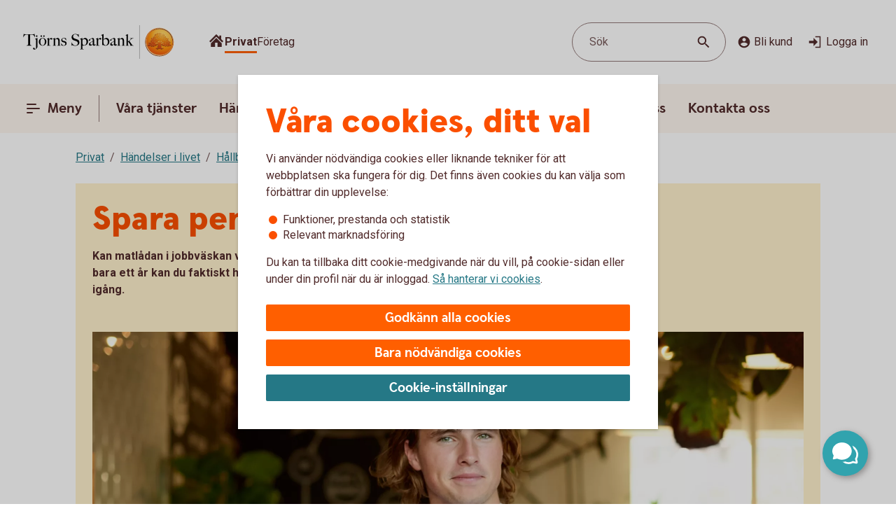

--- FILE ---
content_type: text/css;charset=utf-8
request_url: https://www.tjorns-sparbank.se/etc.clientlibs/wcms/components/shared/field/clientlibs.lc-48ae0ad84bb3fbaa5f64076dd8548a41-lc.min.css
body_size: 1394
content:
.field label,.as-field label,.field .label,.as-field .label,.field legend,.as-field legend{font-family:SwedbankHeadlineBold,Arial,sans-serif;color:var(--text-regularHigh);display:flex}
.field label:has(~ .combobox-list .group input:focus),.as-field label:has(~ .combobox-list .group input:focus),.field .label:has(~ .combobox-list .group input:focus),.as-field .label:has(~ .combobox-list .group input:focus),.field legend:has(~ .combobox-list .group input:focus),.as-field legend:has(~ .combobox-list .group input:focus),.field label:has(~ .custom-combobox .custom-combobox-input:focus),.as-field label:has(~ .custom-combobox .custom-combobox-input:focus),.field .label:has(~ .custom-combobox .custom-combobox-input:focus),.as-field .label:has(~ .custom-combobox .custom-combobox-input:focus),.field legend:has(~ .custom-combobox .custom-combobox-input:focus),.as-field legend:has(~ .custom-combobox .custom-combobox-input:focus),.field label:has(~ .suffixes-combobox input:focus),.as-field label:has(~ .suffixes-combobox input:focus),.field .label:has(~ .suffixes-combobox input:focus),.as-field .label:has(~ .suffixes-combobox input:focus),.field legend:has(~ .suffixes-combobox input:focus),.as-field legend:has(~ .suffixes-combobox input:focus),.field label:has(~ .suffixes-combobox .suffix-select .field .combo-input:focus),.as-field label:has(~ .suffixes-combobox .suffix-select .field .combo-input:focus),.field .label:has(~ .suffixes-combobox .suffix-select .field .combo-input:focus),.as-field .label:has(~ .suffixes-combobox .suffix-select .field .combo-input:focus),.field legend:has(~ .suffixes-combobox .suffix-select .field .combo-input:focus),.as-field legend:has(~ .suffixes-combobox .suffix-select .field .combo-input:focus),.field label:has(~ .combo-input:focus),.as-field label:has(~ .combo-input:focus),.field .label:has(~ .combo-input:focus),.as-field .label:has(~ .combo-input:focus),.field legend:has(~ .combo-input:focus),.as-field legend:has(~ .combo-input:focus),.field label:has(~ .field-wrapper input:focus),.as-field label:has(~ .field-wrapper input:focus),.field .label:has(~ .field-wrapper input:focus),.as-field .label:has(~ .field-wrapper input:focus),.field legend:has(~ .field-wrapper input:focus),.as-field legend:has(~ .field-wrapper input:focus),.field label:has(~ input:focus),.as-field label:has(~ input:focus),.field .label:has(~ input:focus),.as-field .label:has(~ input:focus),.field legend:has(~ input:focus),.as-field legend:has(~ input:focus),.field label:has(~ textarea:focus),.as-field label:has(~ textarea:focus),.field .label:has(~ textarea:focus),.as-field .label:has(~ textarea:focus),.field legend:has(~ textarea:focus),.as-field legend:has(~ textarea:focus){color:var(--line-focus)}
.field label:has(~ .combobox-list .group input:focus) label,.as-field label:has(~ .combobox-list .group input:focus) label,.field .label:has(~ .combobox-list .group input:focus) label,.as-field .label:has(~ .combobox-list .group input:focus) label,.field legend:has(~ .combobox-list .group input:focus) label,.as-field legend:has(~ .combobox-list .group input:focus) label,.field label:has(~ .custom-combobox .custom-combobox-input:focus) label,.as-field label:has(~ .custom-combobox .custom-combobox-input:focus) label,.field .label:has(~ .custom-combobox .custom-combobox-input:focus) label,.as-field .label:has(~ .custom-combobox .custom-combobox-input:focus) label,.field legend:has(~ .custom-combobox .custom-combobox-input:focus) label,.as-field legend:has(~ .custom-combobox .custom-combobox-input:focus) label,.field label:has(~ .suffixes-combobox input:focus) label,.as-field label:has(~ .suffixes-combobox input:focus) label,.field .label:has(~ .suffixes-combobox input:focus) label,.as-field .label:has(~ .suffixes-combobox input:focus) label,.field legend:has(~ .suffixes-combobox input:focus) label,.as-field legend:has(~ .suffixes-combobox input:focus) label,.field label:has(~ .suffixes-combobox .suffix-select .field .combo-input:focus) label,.as-field label:has(~ .suffixes-combobox .suffix-select .field .combo-input:focus) label,.field .label:has(~ .suffixes-combobox .suffix-select .field .combo-input:focus) label,.as-field .label:has(~ .suffixes-combobox .suffix-select .field .combo-input:focus) label,.field legend:has(~ .suffixes-combobox .suffix-select .field .combo-input:focus) label,.as-field legend:has(~ .suffixes-combobox .suffix-select .field .combo-input:focus) label,.field label:has(~ .combo-input:focus) label,.as-field label:has(~ .combo-input:focus) label,.field .label:has(~ .combo-input:focus) label,.as-field .label:has(~ .combo-input:focus) label,.field legend:has(~ .combo-input:focus) label,.as-field legend:has(~ .combo-input:focus) label,.field label:has(~ .field-wrapper input:focus) label,.as-field label:has(~ .field-wrapper input:focus) label,.field .label:has(~ .field-wrapper input:focus) label,.as-field .label:has(~ .field-wrapper input:focus) label,.field legend:has(~ .field-wrapper input:focus) label,.as-field legend:has(~ .field-wrapper input:focus) label,.field label:has(~ input:focus) label,.as-field label:has(~ input:focus) label,.field .label:has(~ input:focus) label,.as-field .label:has(~ input:focus) label,.field legend:has(~ input:focus) label,.as-field legend:has(~ input:focus) label,.field label:has(~ textarea:focus) label,.as-field label:has(~ textarea:focus) label,.field .label:has(~ textarea:focus) label,.as-field .label:has(~ textarea:focus) label,.field legend:has(~ textarea:focus) label,.as-field legend:has(~ textarea:focus) label{color:var(--text-focus)}
.field label icon-help,.as-field label icon-help,.field .label icon-help,.as-field .label icon-help,.field legend icon-help,.as-field legend icon-help{margin-left:4px;position:relative}
.field label,.as-field label{padding-bottom:4px}
.field fieldset .label,.as-field fieldset .label,.field fieldset legend,.as-field fieldset legend{display:flex;padding-bottom:8px}
.field fieldset .label icon-help,.as-field fieldset .label icon-help,.field fieldset legend icon-help,.as-field fieldset legend icon-help{position:unset}
.field fieldset label,.as-field fieldset label{font-family:Roboto,sans-serif}
.field{display:flex;flex-direction:column}
.field.active label,.field.active .label{color:var(--text-focus)}
.field>div{position:relative}
.field input:not(input[type="radio"]):not(input[type="checkbox"]):not(input[type="range"]),.field textarea,.field .combo-input{font-family:Roboto,sans-serif;font-size:1rem;line-height:1.375rem;display:block;width:100%;border:1px solid transparent;border-bottom-width:2px;border-bottom-color:var(--line-default);color:var(--text-regularMedium);padding:12px;box-sizing:border-box;background:var(--surface-elevation);height:46px;outline:0;position:relative;z-index:2}
.field input:not(input[type="radio"]):not(input[type="checkbox"]):not(input[type="range"])::-webkit-input-placeholder,.field textarea::-webkit-input-placeholder,.field .combo-input::-webkit-input-placeholder{color:var(--text-regularMedium)}
.field input:not(input[type="radio"]):not(input[type="checkbox"]):not(input[type="range"]):-moz-placeholder,.field textarea:-moz-placeholder,.field .combo-input:-moz-placeholder{color:var(--text-regularMedium)}
.field input:not(input[type="radio"]):not(input[type="checkbox"]):not(input[type="range"])::-moz-placeholder,.field textarea::-moz-placeholder,.field .combo-input::-moz-placeholder{color:var(--text-regularMedium)}
.field input:not(input[type="radio"]):not(input[type="checkbox"]):not(input[type="range"]):-ms-input-placeholder,.field textarea:-ms-input-placeholder,.field .combo-input:-ms-input-placeholder{color:var(--text-regularMedium)}
.field input:not(input[type="radio"]):not(input[type="checkbox"]):not(input[type="range"]) ::placeholder,.field textarea ::placeholder,.field .combo-input ::placeholder{color:var(--text-regularMedium)}
.field input:not(input[type="radio"]):not(input[type="checkbox"]):not(input[type="range"]).focus,.field textarea.focus,.field .combo-input.focus,.field input:not(input[type="radio"]):not(input[type="checkbox"]):not(input[type="range"]):focus,.field textarea:focus,.field .combo-input:focus{border-color:var(--line-focus);color:var(--text-regularHigh)}
.field input:not(input[type="radio"]):not(input[type="checkbox"]):not(input[type="range"]):disabled,.field textarea:disabled,.field .combo-input:disabled,.field input:not(input[type="radio"]):not(input[type="checkbox"]):not(input[type="range"]):read-only:not(.ui-button):not(div),.field textarea:read-only:not(.ui-button):not(div),.field .combo-input:read-only:not(.ui-button):not(div){background:var(--surface-disabled);color:var(--text-disabled)}
.field input:not(input[type="radio"]):not(input[type="checkbox"]):not(input[type="range"]):-webkit-autofill,.field textarea:-webkit-autofill,.field .combo-input:-webkit-autofill,.field input:not(input[type="radio"]):not(input[type="checkbox"]):not(input[type="range"]):-webkit-autofill:hover,.field textarea:-webkit-autofill:hover,.field .combo-input:-webkit-autofill:hover,.field input:not(input[type="radio"]):not(input[type="checkbox"]):not(input[type="range"]):-webkit-autofill:active,.field textarea:-webkit-autofill:active,.field .combo-input:-webkit-autofill:active{-webkit-box-shadow:0 0 0 1000px var(--surface-elevation) inset !important;-webkit-text-fill-color:var(--text-regularMedium) !important}
.field input:not(input[type="radio"]):not(input[type="checkbox"]):not(input[type="range"]):-webkit-autofill.focus,.field textarea:-webkit-autofill.focus,.field .combo-input:-webkit-autofill.focus,.field input:not(input[type="radio"]):not(input[type="checkbox"]):not(input[type="range"]):-webkit-autofill:focus,.field textarea:-webkit-autofill:focus,.field .combo-input:-webkit-autofill:focus{-webkit-text-fill-color:var(--text-regularHigh) !important}
.field .combo-input:hover{cursor:pointer;background:var(--overlay-regularLow)}
.field .field-wrapper input:not(input[type="radio"]):not(input[type="checkbox"]):not(input[type="range"]),.field .field-wrapper textarea,.field .field-wrapper .combo-input{border:0;padding:0}
.field .suffixes-combobox input:focus{width:calc(100% - 100px) !important;border-color:var(--line-focus)}
.field .suffix,.field .suffix-select{position:absolute;right:0;top:0;z-index:5}
.field .suffix{padding:12px}
.field .suffix-select{height:100%;width:100px}
.field .suffix-select .field-divider{position:absolute;top:12px;margin:0 12px 0 4px;height:22px;border-left:1px solid var(--icon-regularLight);z-index:6}
.field .suffix-select .field,.field .suffix-select .field .combo.js-select{height:100%}
.field .suffix-select #combo-id-suffixes{position:absolute;top:0}
.field.error input:not(input[type="radio"]):not(input[type="checkbox"]):not(input[type="range"]),.field.error textarea,.field.error .combo-input{border-bottom-color:var(--line-error)}
.field.error .label:has(~ .combo-input:focus) label,.field.error label:has(~ .combo-input:focus),.field.error label,.field.error .label{color:var(--text-error)}
.field.error notification-element.error{border:0;font-size:.875rem}
.field.error [data-js="slider-input-wrapper"] + notification-element.error,.field.error fieldset + notification-element.error{border-top:2px solid var(--line-error)}
.field.error ul li label{color:var(--text-regularHigh)}
.field textarea{resize:none;min-height:92px}
.field fieldset{border:0}
.field fieldset ul li{position:relative;border-top:1px solid var(--line-regularLow);min-height:57px}
.field fieldset ul li:last-of-type{-webkit-box-shadow:inset 0 -1px 0 0 var(--line-regularLow);-moz-box-shadow:inset 0 -1px 0 0 var(--line-regularLow);box-shadow:inset 0 -1px 0 0 var(--line-regularLow)}
.field fieldset ul li icon-check{display:none}
.field fieldset icon-check{position:absolute;color:var(--icon-white);top:17px;left:14px;pointer-events:none}
.field fieldset icon-check svg.icon.check{width:11px;height:10px}
.field input[type="radio"],.field input[type="checkbox"]{position:absolute;opacity:0;width:40px;height:40px;top:8px;margin:0}
.field input[type="radio"] + label,.field input[type="checkbox"] + label{display:block;cursor:pointer;padding:17px 17px 17px 44px}
.field input[type="radio"] + label:before,.field input[type="checkbox"] + label:before{content:"";line-height:inherit;display:inline-block;width:18px;height:18px;margin-right:10px;position:absolute;top:19px;left:11px;border:2px solid var(--icon-regular);box-sizing:border-box}
.field input[type="radio"]:disabled + label,.field input[type="checkbox"]:disabled + label{cursor:initial}
.field input[type="radio"]:disabled + label:before,.field input[type="checkbox"]:disabled + label:before{border-color:var(--icon-disabled)}
.field input[type="radio"]:not(:disabled) + label:hover:after,.field input[type="checkbox"]:not(:disabled) + label:hover:after{position:absolute;content:"";width:40px;height:40px;top:8px;left:0;background:var(--overlay-regularLow);-webkit-border-radius:40px;-moz-border-radius:40px;border-radius:40px}
.field input[type="radio"]:disabled:checked + label:before,.field input[type="checkbox"]:disabled:checked + label:before{background:var(--icon-disabled);border-color:transparent}
.field input[type="radio"]:focus-visible + label:before,.field input[type="checkbox"]:focus-visible + label:before{outline:2px solid var(--line-tabFocus);outline-offset:2px}
.field input[type="checkbox"] + label:before{-webkit-border-radius:2px;-moz-border-radius:2px;border-radius:2px}
.field input[type="checkbox"]:checked + label:before{background:var(--icon-regular)}
.field input[type="checkbox"]:checked + label + icon-check{display:block}
.field input[type="checkbox"]:focus-visible + label:before{border-radius:0}
.field input[type="radio"] + label:before{border-radius:20px}
.field input[type="radio"]:checked ~ .dot{width:8px;height:8px;position:absolute;top:24px;left:16px;background:var(--icon-regular);border-radius:8px}
.field.single .label,.field.single legend{display:none}
.field.single li{-webkit-box-shadow:none !important;-moz-box-shadow:none !important;box-shadow:none !important;border-top:0}

--- FILE ---
content_type: text/css;charset=utf-8
request_url: https://www.tjorns-sparbank.se/etc.clientlibs/wcms/components/shared/chipped-search/clientlibs.lc-6404b5bf9e646e1c5733525e1d9dddf3-lc.min.css
body_size: -488
content:
fieldset.chipped-search{border:0}
fieldset.chipped-search>div{display:flex;flex-direction:column;flex-wrap:wrap;gap:12px}
@media screen and (min-width:37.5em){fieldset.chipped-search>div{-webkit-flex-direction:row;-ms-flex-direction:row;flex-direction:row}
}

--- FILE ---
content_type: image/svg+xml
request_url: https://www.tjorns-sparbank.se/content/dam/global/brand/logotypes/8356-tjorns-sparbank-logo-default.svg
body_size: 79393
content:
<svg id="Vector" xmlns="http://www.w3.org/2000/svg" xmlns:xlink="http://www.w3.org/1999/xlink" viewBox="0 0 244 54"><defs><style>.cls-1{fill:none;}.cls-2,.cls-6{fill-rule:evenodd;}.cls-2{fill:url(#Ny_övertoningsruta_3);}.cls-3{fill:url(#Namnlös_övertoning_4);}.cls-4{fill:url(#Namnlös_övertoning_3);}.cls-5{fill:#faaf5a;}.cls-6{fill:url(#Namnlös_övertoning_9);}.cls-7{fill:#dc8730;}.cls-8{fill:#8d4428;}.cls-9{fill:#9f5024;}.cls-10{fill:#ad5725;}.cls-11{fill:#e48e33;}.cls-12{fill:#db7b29;}.cls-13{fill:#ffb560;}.cls-14{fill:#bc6327;}.cls-15{fill:#ffcb80;}.cls-16{fill:#ffd68e;}.cls-17{fill:#d57c3f;}.cls-18{fill:#ffcd85;}.cls-19{fill:#efa952;}.cls-20{fill:#fdac4a;}.cls-21{fill:#eb962a;}.cls-22{fill:#ffc378;}.cls-23{fill:#ffce89;}.cls-24{fill:#ffd79d;}.cls-25{fill:#eeaf67;}.cls-26{fill:#bf6b29;}.cls-27{fill:#fcb664;}.cls-28{fill:#994822;}.cls-29{fill:#d47429;}.cls-30{fill:#e7944b;}.cls-31{fill:#964c25;}.cls-32{fill:#823d1e;}.cls-33{fill:#6c2b13;}.cls-34{fill:#ba6019;}.cls-35{fill:#d89050;}.cls-36{fill:#7e3717;}.cls-37{fill:#94441e;}.cls-38{fill:#dd8732;}.cls-39{fill:#ffc278;}.cls-40{fill:#ea913e;}.cls-41{fill:#c57231;}.cls-42{fill:#642813;}.cls-43{fill:#56220c;}.cls-44{fill:#f49e4d;}.cls-45{fill:#76310a;}.cls-46{fill:#994b17;}.cls-47{fill:#a35622;}.cls-48{fill:#af6638;}.cls-49{fill:#a5572a;}.cls-50{fill:#e69646;}.cls-51{fill:#d27c3c;}.cls-52{fill:#7a2c13;}.cls-53{fill:#c27138;}.cls-54{fill:#9a4921;}.cls-55{fill:#96441e;}.cls-56{fill:#a04e14;}.cls-57{fill:#aa5a28;}.cls-58{fill:#944428;}.cls-59{fill:#ffc283;}.cls-60{fill:#aa5e33;}.cls-61{fill:#e5872b;}.cls-62{fill:#b96534;}.cls-63{fill:#f29b40;}.cls-64{fill:#b46027;}.cls-65{fill:url(#Ny_övertoningsruta_3-2);}.cls-66{fill:url(#Ny_övertoningsruta_3-3);}.cls-67{fill:url(#Ny_övertoningsruta_3-4);}.cls-68{fill:url(#Ny_övertoningsruta_3-5);}.cls-69{fill:url(#Ny_övertoningsruta_3-6);}.cls-70{fill:url(#Ny_övertoningsruta_3-7);}.cls-71{fill:url(#Ny_övertoningsruta_3-8);}.cls-72{fill:url(#Ny_övertoningsruta_3-9);}.cls-73{fill:url(#Ny_övertoningsruta_3-10);}.cls-74{fill:url(#Ny_övertoningsruta_3-11);}.cls-75{fill:url(#Ny_övertoningsruta_3-12);}.cls-76{fill:url(#Ny_övertoningsruta_3-13);}.cls-77{fill:url(#Ny_övertoningsruta_3-14);}.cls-78{fill:url(#Ny_övertoningsruta_3-15);}.cls-79{fill:url(#Ny_övertoningsruta_3-16);}.cls-80{fill:url(#Ny_övertoningsruta_3-17);}.cls-81{fill:url(#Ny_övertoningsruta_3-18);}.cls-82{fill:url(#Ny_övertoningsruta_3-19);}.cls-83{fill:url(#Ny_övertoningsruta_3-20);}.cls-84{fill:url(#Ny_övertoningsruta_3-21);}.cls-85{fill:url(#Ny_övertoningsruta_3-22);}.cls-86{fill:url(#Ny_övertoningsruta_3-23);}.cls-87{fill:url(#Ny_övertoningsruta_3-24);}.cls-88{fill:url(#Ny_övertoningsruta_3-25);}.cls-89{fill:url(#Ny_övertoningsruta_3-26);}.cls-90{fill:url(#Ny_övertoningsruta_3-27);}.cls-91{fill:url(#Ny_övertoningsruta_3-28);}.cls-92{fill:url(#Ny_övertoningsruta_3-29);}.cls-93{fill:url(#Ny_övertoningsruta_3-30);}.cls-94{fill:url(#Ny_övertoningsruta_3-31);}.cls-95{fill:url(#Ny_övertoningsruta_3-32);}.cls-96{fill:url(#Ny_övertoningsruta_3-33);}.cls-97{fill:url(#Ny_övertoningsruta_3-34);}.cls-98{fill:url(#Ny_övertoningsruta_3-35);}.cls-99{fill:url(#Ny_övertoningsruta_3-36);}.cls-100{fill:url(#Ny_övertoningsruta_3-37);}.cls-101{fill:url(#Ny_övertoningsruta_3-38);}.cls-102{fill:url(#Ny_övertoningsruta_3-39);}.cls-103{fill:#f8a943;}.cls-104{fill:#ec9c4b;}</style><radialGradient id="Ny_övertoningsruta_3" cx="226.54" cy="13.25" r="32.92" gradientTransform="translate(-1.44 2.89)" gradientUnits="userSpaceOnUse"><stop offset="0" stop-color="#ffe178"/><stop offset="0.18" stop-color="#ffd05f"/><stop offset="0.4" stop-color="#ffbe46"/><stop offset="0.6" stop-color="#ff9b0f"/><stop offset="0.8" stop-color="#f7780f"/><stop offset="0.9" stop-color="#f3640f"/><stop offset="1" stop-color="#e65f19"/></radialGradient><linearGradient id="Namnlös_övertoning_4" x1="233.01" y1="7.83" x2="207.06" y2="46.07" gradientUnits="userSpaceOnUse"><stop offset="0.02" stop-color="#ffe6a5"/><stop offset="0.11" stop-color="#fcc677"/><stop offset="0.29" stop-color="#f5871e"/><stop offset="0.29" stop-color="#f5871e"/><stop offset="0.56" stop-color="#e1690f"/><stop offset="0.63" stop-color="#cc5c0e"/><stop offset="0.8" stop-color="#9c3d0c"/><stop offset="0.93" stop-color="#7e2a0b"/><stop offset="1" stop-color="#73230a"/></linearGradient><linearGradient id="Namnlös_övertoning_3" x1="208.04" y1="44.77" x2="231.87" y2="9.37" gradientUnits="userSpaceOnUse"><stop offset="0.01" stop-color="#ffe6a0"/><stop offset="0.11" stop-color="#fcc877"/><stop offset="0.33" stop-color="#f5871e"/><stop offset="0.33" stop-color="#f5871e"/><stop offset="0.64" stop-color="#e1690f"/><stop offset="0.65" stop-color="#db650f"/><stop offset="0.76" stop-color="#ae490d"/><stop offset="0.86" stop-color="#8e340b"/><stop offset="0.94" stop-color="#7a280a"/><stop offset="0.99" stop-color="#73230a"/></linearGradient><radialGradient id="Namnlös_övertoning_9" cx="224.77" cy="14.04" r="36.96" gradientUnits="userSpaceOnUse"><stop offset="0" stop-color="#ffc85a"/><stop offset="0.27" stop-color="#f59619"/><stop offset="0.44" stop-color="#e56b16"/><stop offset="0.55" stop-color="#dc5014"/><stop offset="0.79" stop-color="#ba3f18"/><stop offset="0.82" stop-color="#b43c19"/></radialGradient><radialGradient id="Ny_övertoningsruta_3-2" cx="222.52" cy="14.58" r="35.7" gradientTransform="matrix(1, 0, 0, 1, 0, 0)" xlink:href="#Ny_övertoningsruta_3"/><radialGradient id="Ny_övertoningsruta_3-3" cx="222.46" cy="14.55" r="35.81" gradientTransform="matrix(1, 0, 0, 1, 0, 0)" xlink:href="#Ny_övertoningsruta_3"/><radialGradient id="Ny_övertoningsruta_3-4" cx="222.44" cy="14.51" r="35.76" gradientTransform="matrix(1, 0, 0, 1, 0, 0)" xlink:href="#Ny_övertoningsruta_3"/><radialGradient id="Ny_övertoningsruta_3-5" cx="222.56" cy="14.52" r="35.7" gradientTransform="matrix(1, 0, 0, 1, 0, 0)" xlink:href="#Ny_övertoningsruta_3"/><radialGradient id="Ny_övertoningsruta_3-6" cx="221.16" cy="12.91" r="39.56" gradientTransform="matrix(1, 0, 0, 1, 0, 0)" xlink:href="#Ny_övertoningsruta_3"/><radialGradient id="Ny_övertoningsruta_3-7" cx="223.24" cy="14.12" r="36.52" gradientTransform="matrix(1, 0, 0, 1, 0, 0)" xlink:href="#Ny_övertoningsruta_3"/><radialGradient id="Ny_övertoningsruta_3-8" cx="221.87" cy="13.32" r="37.96" gradientTransform="matrix(1, 0, 0, 1, 0, 0)" xlink:href="#Ny_övertoningsruta_3"/><radialGradient id="Ny_övertoningsruta_3-9" cx="222.23" cy="14.63" r="35.9" gradientTransform="matrix(1, 0, 0, 1, 0, 0)" xlink:href="#Ny_övertoningsruta_3"/><radialGradient id="Ny_övertoningsruta_3-10" cx="221.83" cy="14.03" r="37.35" gradientTransform="matrix(1, 0, 0, 1, 0, 0)" xlink:href="#Ny_övertoningsruta_3"/><radialGradient id="Ny_övertoningsruta_3-11" cx="223.03" cy="14.32" r="36.49" gradientTransform="matrix(1, 0, 0, 1, 0, 0)" xlink:href="#Ny_övertoningsruta_3"/><radialGradient id="Ny_övertoningsruta_3-12" cx="221.92" cy="14.58" r="37.53" gradientTransform="matrix(1, 0, 0, 1, 0, 0)" xlink:href="#Ny_övertoningsruta_3"/><radialGradient id="Ny_övertoningsruta_3-13" cx="222.3" cy="14.37" r="36.3" gradientTransform="matrix(1, 0, 0, 1, 0, 0)" xlink:href="#Ny_övertoningsruta_3"/><radialGradient id="Ny_övertoningsruta_3-14" cx="222.39" cy="14.42" r="36.79" gradientTransform="matrix(1, 0, 0, 1, 0, 0)" xlink:href="#Ny_övertoningsruta_3"/><radialGradient id="Ny_övertoningsruta_3-15" cx="222.32" cy="14.66" r="36.38" gradientTransform="matrix(1, 0, 0, 1, 0, 0)" xlink:href="#Ny_övertoningsruta_3"/><radialGradient id="Ny_övertoningsruta_3-16" cx="222.5" cy="14.71" r="37.24" gradientTransform="matrix(1, 0, 0, 1, 0, 0)" xlink:href="#Ny_övertoningsruta_3"/><radialGradient id="Ny_övertoningsruta_3-17" cx="222.32" cy="14.76" r="36.28" gradientTransform="matrix(1, 0, 0, 1, 0, 0)" xlink:href="#Ny_övertoningsruta_3"/><radialGradient id="Ny_övertoningsruta_3-18" cx="222.47" cy="14.66" r="36.41" gradientTransform="matrix(1, 0, 0, 1, 0, 0)" xlink:href="#Ny_övertoningsruta_3"/><radialGradient id="Ny_övertoningsruta_3-19" cx="222.51" cy="14.86" r="37.1" gradientTransform="matrix(1, 0, 0, 1, 0, 0)" xlink:href="#Ny_övertoningsruta_3"/><radialGradient id="Ny_övertoningsruta_3-20" cx="222.6" cy="14.84" r="36.2" gradientTransform="matrix(1, 0, 0, 1, 0, 0)" xlink:href="#Ny_övertoningsruta_3"/><radialGradient id="Ny_övertoningsruta_3-21" cx="222.7" cy="14.47" r="36.77" gradientTransform="matrix(1, 0, 0, 1, 0, 0)" xlink:href="#Ny_övertoningsruta_3"/><radialGradient id="Ny_övertoningsruta_3-22" cx="222.31" cy="14.54" r="36.14" gradientTransform="matrix(1, 0, 0, 1, 0, 0)" xlink:href="#Ny_övertoningsruta_3"/><radialGradient id="Ny_övertoningsruta_3-23" cx="222.69" cy="14.67" r="36.56" gradientTransform="matrix(1, 0, 0, 1, 0, 0)" xlink:href="#Ny_övertoningsruta_3"/><radialGradient id="Ny_övertoningsruta_3-24" cx="222.92" cy="14.19" r="36.92" gradientTransform="matrix(1, 0, 0, 1, 0, 0)" xlink:href="#Ny_övertoningsruta_3"/><radialGradient id="Ny_övertoningsruta_3-25" cx="222.72" cy="14.78" r="36.05" gradientTransform="matrix(1, 0, 0, 1, 0, 0)" xlink:href="#Ny_övertoningsruta_3"/><radialGradient id="Ny_övertoningsruta_3-26" cx="223.19" cy="14.32" r="36.93" gradientTransform="matrix(1, 0, 0, 1, 0, 0)" xlink:href="#Ny_övertoningsruta_3"/><radialGradient id="Ny_övertoningsruta_3-27" cx="222.76" cy="14.37" r="36.23" gradientTransform="matrix(1, 0, 0, 1, 0, 0)" xlink:href="#Ny_övertoningsruta_3"/><radialGradient id="Ny_övertoningsruta_3-28" cx="223.34" cy="14.45" r="37.54" gradientTransform="matrix(1, 0, 0, 1, 0, 0)" xlink:href="#Ny_övertoningsruta_3"/><radialGradient id="Ny_övertoningsruta_3-29" cx="222.71" cy="14.45" r="36.58" gradientTransform="matrix(1, 0, 0, 1, 0, 0)" xlink:href="#Ny_övertoningsruta_3"/><radialGradient id="Ny_övertoningsruta_3-30" cx="223.09" cy="13.69" r="36.97" gradientTransform="matrix(1, 0, 0, 1, 0, 0)" xlink:href="#Ny_övertoningsruta_3"/><radialGradient id="Ny_övertoningsruta_3-31" cx="223.03" cy="14.15" r="36.46" gradientTransform="matrix(1, 0, 0, 1, 0, 0)" xlink:href="#Ny_övertoningsruta_3"/><radialGradient id="Ny_övertoningsruta_3-32" cx="222.99" cy="14.16" r="36.67" gradientTransform="matrix(1, 0, 0, 1, 0, 0)" xlink:href="#Ny_övertoningsruta_3"/><radialGradient id="Ny_övertoningsruta_3-33" cx="222.96" cy="13.86" r="36.86" gradientTransform="matrix(1, 0, 0, 1, 0, 0)" xlink:href="#Ny_övertoningsruta_3"/><radialGradient id="Ny_övertoningsruta_3-34" cx="222.28" cy="13.47" r="37.82" gradientTransform="matrix(1, 0, 0, 1, 0, 0)" xlink:href="#Ny_övertoningsruta_3"/><radialGradient id="Ny_övertoningsruta_3-35" cx="223.04" cy="13.61" r="37.23" gradientTransform="matrix(1, 0, 0, 1, 0, 0)" xlink:href="#Ny_övertoningsruta_3"/><radialGradient id="Ny_övertoningsruta_3-36" cx="222.17" cy="13.44" r="37.63" gradientTransform="matrix(1, 0, 0, 1, 0, 0)" xlink:href="#Ny_övertoningsruta_3"/><radialGradient id="Ny_övertoningsruta_3-37" cx="222.24" cy="13.92" r="36.95" gradientTransform="matrix(1, 0, 0, 1, 0, 0)" xlink:href="#Ny_övertoningsruta_3"/><radialGradient id="Ny_övertoningsruta_3-38" cx="222.1" cy="13.87" r="36.73" gradientTransform="matrix(1, 0, 0, 1, 0, 0)" xlink:href="#Ny_övertoningsruta_3"/><radialGradient id="Ny_övertoningsruta_3-39" cx="221.2" cy="12.62" r="39" gradientTransform="matrix(1, 0, 0, 1, 0, 0)" xlink:href="#Ny_övertoningsruta_3"/></defs><rect class="cls-1" x="243" y="53" width="1" height="1"/><rect class="cls-1" width="1" height="1"/><path class="cls-2" d="M241.2,27A21.2,21.2,0,1,1,220,5.8,21.2,21.2,0,0,1,241.2,27Z"/><path class="cls-3" d="M220,4a23,23,0,1,0,23,23A23,23,0,0,0,220,4Zm0,45a22,22,0,1,1,22-22A22,22,0,0,1,220,49Z"/><path class="cls-4" d="M220,5a22,22,0,1,0,22,22A22,22,0,0,0,220,5Zm0,43a21,21,0,1,1,21-21A21,21,0,0,1,220,48Z"/><path class="cls-5" d="M220,49.1A22.1,22.1,0,1,1,242.1,27,22.12,22.12,0,0,1,220,49.1Zm0-44A21.9,21.9,0,1,0,241.9,27,21.92,21.92,0,0,0,220,5.1Z"/><path class="cls-6" d="M238.39,32.17c-.15.7-2,.57-2.54.56a.92.92,0,0,0-.84.68,12.69,12.69,0,0,1-1.63.14c-1.66,0-2.1-.64-2.1-.64-.75,0-.81.66-1.53.89-.39.12-.9-.69-.9-.69a10.14,10.14,0,0,1-3.4-.25c-.47-.32-1.42-2-1.78-2a3.36,3.36,0,0,0-.55,0c-.5.06-.76.54-.7,1.33s.26,2.33.38,2.86c.21,1,2.13,1.42,2.94,1.84l.08.41c-.95-.12-3.2-.38-2.75.15.16.19.48.5.71.8v.34a10.14,10.14,0,0,0-3.76-1,7.85,7.85,0,0,0-3.76.94l0-.38c.34-.32.55-.54.78-.77s-.7-.34-2.24-.25l.1-.42c.91-.27,2.33-.43,2.51-1.36s.34-3,.34-3c.14-1.23-.8-2-1.33-1.83a3.73,3.73,0,0,0-1.34.74c-.18.29.14.72.11,1.33,0,.35-1.13.37-2.43.28-.53,0-1.47,1-1.7,1A7.53,7.53,0,0,1,210,34c-.28,0-.59-.57-1.1-.6-.29,0-.7.56-.89.54a5.25,5.25,0,0,1-1.8-.53c-.18-.08.16-1.19.12-1.26a2.05,2.05,0,0,0-1.1.07c-.17.11-.64.54-.74.56a4.88,4.88,0,0,1-2.48.07,4.56,4.56,0,0,1,.24-1.52c.46-.46,1.36-1.22,1.23-1.48s-.94-.73-.78-1a4.2,4.2,0,0,1,.36-.52c.21-.27.7.08,1-.07s.43-.61.54-.65a3.37,3.37,0,0,1,.83-.05c.18,0,.44.74.57.74.32,0,.68,0,.79-.17a3.29,3.29,0,0,0,.3-1.24c0-.42-1.22-.77-1.23-1a3.63,3.63,0,0,1,.59-1.56c.32-.11.9-.33.86-.53-.1-.62-.42-1.85-.26-2A8.93,8.93,0,0,1,208,21c.2-.14.52,0,.82.16a.82.82,0,0,0,1.08-.18c.12-.22.09-1.5.26-1.61s.69-.39.84-.48.87.33,1,.19c.39-.46.62-.77.56-1a6,6,0,0,1-.33-1.61,5.87,5.87,0,0,1,.5-1c.25-.33,1.15-.14,1.51-.46s.26-.83.91-.9a7,7,0,0,0,2.26-1.06,6.13,6.13,0,0,1,2.43.14c.31,0,.88-.53,1.15-.56a5.29,5.29,0,0,1,1.56.28c.23.1.26,1.1.79,1.28a6,6,0,0,0,1.25.33c1.07.14,1.38-.73,1.75-.64a2.44,2.44,0,0,1,1.29.95c.29.37-.2,1.7.49,2,.87.36,1.79,1.33,1.72,1.61s-.55,1.15-.34,1.44.81,0,1.08-.1a1.62,1.62,0,0,1,1.08.3,3.34,3.34,0,0,0,.76.79c.47.22,1.16.53,1.23.73.23.67-.32,1.59-.22,1.9,0,0,.87.32,1,.56a17,17,0,0,1,0,1.79,2.47,2.47,0,0,1,1.36,0c.36.13.51.58.67,1.12,0,.14.5.21.55.33.27.65.25,1.08,0,1.19-.6.25-2,.73-1.79,1.29s.43.54.68.57a5.84,5.84,0,0,1,1.75.31A1.7,1.7,0,0,1,238.39,32.17Z"/><path class="cls-7" d="M234.85,23.67l-.53.37a.24.24,0,0,1,.09.11l.51-.32A.77.77,0,0,0,234.85,23.67Z"/><path class="cls-8" d="M234.91,23.8l-.51.33h0s0,.13,0,.23l.5-.33v-.1A.59.59,0,0,0,234.91,23.8Z"/><path class="cls-9" d="M234.93,24l-.5.33c0,.11,0,.28,0,.43l.51-.38Z"/><path class="cls-10" d="M234.93,24.38l-.51.37c0,.53,0,1.21,0,1.21l0,0,.59-.75H235S234.94,25,234.93,24.38Z"/><path class="cls-11" d="M232.3,20l-.46.42.27.31.48-.4A2.44,2.44,0,0,1,232.3,20Z"/><path class="cls-12" d="M232.56,20.26l-.47.4a2.19,2.19,0,0,0,.22.2l.48-.44A1.27,1.27,0,0,1,232.56,20.26Z"/><path class="cls-7" d="M235,25.2l-.6.75a3.26,3.26,0,0,1,.42-.1l.59-.67A1.85,1.85,0,0,0,235,25.2Z"/><path class="cls-13" d="M234.79,25.85l.19,0,.56-.63-.16,0Z"/><path class="cls-13" d="M231.68,20.16l.18.23.46-.42c-.06-.08-.16-.2-.27-.32a1,1,0,0,0-.5-.29l-.58.52A1.42,1.42,0,0,1,231.68,20.16Z"/><path class="cls-14" d="M220.75,12.84l-.05-.58a4.16,4.16,0,0,0-.51.28l.05.6Z"/><path class="cls-15" d="M235.52,25.2l-.57.63h.16l.54-.6Z"/><path class="cls-16" d="M235.63,25.21l-.55.61a1.65,1.65,0,0,1,.69.09l.36-.52A2,2,0,0,0,235.63,25.21Z"/><path class="cls-13" d="M232.45,21l.16.08.5-.46-.19-.09-.16-.08-.48.44A1.2,1.2,0,0,0,232.45,21Z"/><path class="cls-17" d="M221,12.73h.24l0-.55h-.22a1.07,1.07,0,0,0-.4.1l0,.58A1,1,0,0,1,221,12.73Z"/><path class="cls-18" d="M222.38,12.93l.36-.44a8.59,8.59,0,0,0-1.46-.31l0,.55A6.33,6.33,0,0,1,222.38,12.93Z"/><path class="cls-19" d="M222.56,13c.06,0,.11.13.17.28l.38-.49a.54.54,0,0,0-.26-.26l-.14,0-.35.45Z"/><path class="cls-7" d="M222.87,13.68l.41-.55a2.22,2.22,0,0,0-.18-.38l-.38.49C222.76,13.36,222.81,13.53,222.87,13.68Z"/><path class="cls-11" d="M223.23,14.22l.36-.49c-.13-.08-.21-.36-.32-.62l-.41.54A1.14,1.14,0,0,0,223.23,14.22Z"/><path class="cls-18" d="M223.36,14.29a5.64,5.64,0,0,0,1.48.35l.07-.57a2.71,2.71,0,0,1-1.34-.36l-.36.5A.53.53,0,0,0,223.36,14.29Z"/><path class="cls-12" d="M226,14.16l.08-.73a2.61,2.61,0,0,0-.57.36l-.12.76A2.46,2.46,0,0,0,226,14.16Z"/><path class="cls-20" d="M225.37,14.54l.13-.77a1.16,1.16,0,0,1-.61.3l-.08.57A1.4,1.4,0,0,0,225.37,14.54Z"/><path class="cls-21" d="M226.37,14l.11,0,.12-.56a.88.88,0,0,0-.3-.07.67.67,0,0,0-.28.06l-.08.74C226.1,14.05,226.23,13.94,226.37,14Z"/><path class="cls-22" d="M226.85,14.18l.12-.56a3.34,3.34,0,0,0-.4-.18l-.11.56A2.32,2.32,0,0,1,226.85,14.18Z"/><path class="cls-23" d="M227.19,14.43l.21-.53a4.82,4.82,0,0,0-.45-.29l-.12.56A2.47,2.47,0,0,1,227.19,14.43Z"/><path class="cls-24" d="M227.6,14.87l.46-.35a3.21,3.21,0,0,0-.68-.64l-.22.53A2.78,2.78,0,0,1,227.6,14.87Z"/><path class="cls-25" d="M227.7,15l.48-.32a.41.41,0,0,0-.06-.11l-.08-.1-.46.34.07.08A.61.61,0,0,1,227.7,15Z"/><path class="cls-7" d="M227.74,15.88l.57-.41a2,2,0,0,0-.15-.8l-.47.33A3,3,0,0,1,227.74,15.88Z"/><path class="cls-10" d="M227.85,16.64l.5-.39a6.07,6.07,0,0,1,0-.8l-.57.41A1.59,1.59,0,0,0,227.85,16.64Z"/><path class="cls-26" d="M228,16.8l.5-.37a.24.24,0,0,1-.11-.2l-.52.39A.68.68,0,0,0,228,16.8Z"/><path class="cls-27" d="M228.44,16.41l-.5.37a.57.57,0,0,0,.18.12l.11.05.48-.36Z"/><path class="cls-22" d="M228.64,17.18l.44-.32-.39-.28-.48.36A3.62,3.62,0,0,1,228.64,17.18Z"/><path class="cls-16" d="M229.64,18.07l.43-.3a6.59,6.59,0,0,0-1-.93l-.44.33A4.34,4.34,0,0,1,229.64,18.07Z"/><path class="cls-20" d="M229.78,18.28l.43-.32a1.46,1.46,0,0,0-.16-.21l-.42.3A1.82,1.82,0,0,1,229.78,18.28Z"/><path class="cls-7" d="M229.84,18.51l.5-.35a2,2,0,0,0-.14-.22l-.43.31A.41.41,0,0,1,229.84,18.51Z"/><path class="cls-10" d="M229.84,18.51a4,4,0,0,1-.14.41l.72-.49a.69.69,0,0,0-.09-.29l-.48.35Z"/><path class="cls-28" d="M229.54,20l.74-.69c-.14,0,0-.37.13-.75a.53.53,0,0,0,0-.13l-.71.47c-.21.54-.32.89-.19,1.08C229.53,20,229.53,20,229.54,20Z"/><path class="cls-27" d="M229.73,20l.82-.75-.21,0a.13.13,0,0,1-.09,0l-.73.68S229.62,20,229.73,20Z"/><path class="cls-16" d="M230.6,19.87a1.21,1.21,0,0,1,.41,0l.56-.52a2.86,2.86,0,0,0-1-.1l-.82.75A5.63,5.63,0,0,0,230.6,19.87Z"/><path class="cls-24" d="M233.19,21.32l.56-.41a5.48,5.48,0,0,0-.67-.36l-.5.46Z"/><path class="cls-13" d="M233.5,21.51l.55-.34a1.81,1.81,0,0,0-.33-.28l-.55.42Z"/><path class="cls-7" d="M233.67,21.71l.54-.28a1,1,0,0,0-.18-.28l-.56.34c.08.06.17.13.19.2Z"/><path class="cls-8" d="M233.65,22.56l.6-.37a2.13,2.13,0,0,0-.05-.78l-.54.28A1.61,1.61,0,0,1,233.65,22.56Z"/><path class="cls-10" d="M233.43,23.59h0l.61-.38v0a6.87,6.87,0,0,0,.17-1l-.59.37A4,4,0,0,0,233.43,23.59Z"/><path class="cls-13" d="M233.71,23.71l.57-.41c-.14-.05-.21-.08-.2-.12l-.65.41Z"/><path class="cls-16" d="M234.34,24.06l.53-.35a1.11,1.11,0,0,0-.61-.42l-.57.41A2,2,0,0,1,234.34,24.06Z"/><path class="cls-13" d="M236.1,25.38l-.35.52a.56.56,0,0,1,.28.21l.37-.48A.91.91,0,0,0,236.1,25.38Z"/><path class="cls-7" d="M236.63,26a1.87,1.87,0,0,0-.25-.41l-.37.47a1.13,1.13,0,0,1,.22.39Z"/><path class="cls-29" d="M236.4,27s.09.1.21.14l.42-.48-.09-.06c-.13-.09-.2-.34-.32-.61l-.4.45A3.36,3.36,0,0,1,236.4,27Z"/><path class="cls-13" d="M237,26.66l-.43.48c.15.07.35.12.38.2l0,0,.37-.47Z"/><path class="cls-30" d="M237.33,26.87l-.37.47a.75.75,0,0,1,.06.13l.43-.47A.74.74,0,0,0,237.33,26.87Z"/><path class="cls-10" d="M237.07,28.41l.53.16a2.07,2.07,0,0,0-.13-1.53l0-.06-.42.46C237.18,27.89,237.2,28.23,237.07,28.41Z"/><path class="cls-31" d="M236.94,28.51c-.26.11-.7.27-1.07.46l.67.3.79-.37a.64.64,0,0,0,.28-.35l-.53-.17A.29.29,0,0,1,236.94,28.51Z"/><path class="cls-32" d="M236.57,29.25l-.68-.29a3.28,3.28,0,0,0-.37.22l.69.24Z"/><path class="cls-33" d="M235.54,29.16a1.16,1.16,0,0,0-.37.36l.73.07a.37.37,0,0,1,.14-.09l.2-.1Z"/><path class="cls-32" d="M235.92,29.57l-.74-.08a.39.39,0,0,0,0,.35l.68-.09C235.8,29.69,235.86,29.62,235.92,29.57Z"/><path class="cls-34" d="M235.81,29.73l-.68.08a1.22,1.22,0,0,0,.14.28l.68-.27C235.84,29.81,235.81,29.77,235.81,29.73Z"/><path class="cls-10" d="M235.49,30.3l.71-.47-.28,0-.66.26A.56.56,0,0,0,235.49,30.3Z"/><path class="cls-29" d="M235.84,30.4H236l.75-.54-.54,0-.71.46A.75.75,0,0,0,235.84,30.4Z"/><path class="cls-30" d="M236.87,30.51l.68-.48a5.49,5.49,0,0,0-.85-.16l-.75.54C236.24,30.44,236.58,30.46,236.87,30.51Z"/><path class="cls-23" d="M237.58,30.7a.85.85,0,0,1,.21.14l.5-.36a1.54,1.54,0,0,0-.53-.38l-.23-.07-.68.47A2.8,2.8,0,0,1,237.58,30.7Z"/><path class="cls-35" d="M238.05,31.12l.48-.32a2,2,0,0,0-.26-.34l-.51.35A1.74,1.74,0,0,1,238.05,31.12Z"/><path class="cls-14" d="M238.37,32.16a.41.41,0,0,1-.09.19l.54.32a1,1,0,0,0,.12-.38,2.59,2.59,0,0,0-.43-1.51l-.48.32A1.54,1.54,0,0,1,238.37,32.16Z"/><path class="cls-8" d="M238.83,32.64l-.53-.31c-.25.32-1,.4-1.61.4l.2.61C237.65,33.31,238.53,33.16,238.83,32.64Z"/><path class="cls-33" d="M235.84,32.71a.82.82,0,0,0-.26,0l.17.59h0c.08,0,.57,0,1.13,0l-.2-.61C236.35,32.74,236,32.72,235.84,32.71Z"/><path class="cls-8" d="M235.07,33.2l.27.74c.2-.17.22-.57.44-.6l-.17-.6A.93.93,0,0,0,235.07,33.2Z"/><path class="cls-36" d="M235.36,33.91l-.27-.73a1.1,1.1,0,0,0-.11.25l.21.58.12,0Z"/><path class="cls-33" d="M233.38,33.54c-1.66,0-2.09-.66-2.09-.66h0l-.19.7a.3.3,0,0,1,.13.06,4.44,4.44,0,0,0,2.15.52,8.27,8.27,0,0,0,1.85-.17l-.22-.6A14.4,14.4,0,0,1,233.38,33.54Z"/><path class="cls-31" d="M230.43,33.32l-.21.93a2.66,2.66,0,0,0,.63-.51c.14-.13.19-.17.25-.15l.19-.71A1.09,1.09,0,0,0,230.43,33.32Z"/><path class="cls-36" d="M229.73,33.78l-.14.65a1.36,1.36,0,0,0,.66-.19l.21-1A1.54,1.54,0,0,1,229.73,33.78Z"/><path class="cls-33" d="M228.85,33.08h0l-.32.62h0a1.34,1.34,0,0,0,1.07.72l.14-.66C229.36,33.9,228.85,33.08,228.85,33.08Z"/><path class="cls-36" d="M225.44,32.83l-.36.51a4.79,4.79,0,0,0,2,.37l.26-.6A5,5,0,0,1,225.44,32.83Z"/><path class="cls-33" d="M223.67,30.81h-.41l.11.6a.27.27,0,0,1,.2.08c.38.29,1.27,1.74,1.54,1.87l.35-.51C225,32.52,224,30.82,223.67,30.81Z"/><path class="cls-36" d="M223.29,30.81a1,1,0,0,0-.45.1l.31.57a.43.43,0,0,1,.25-.07Z"/><path class="cls-33" d="M222.54,31.24l.49.54a.39.39,0,0,1,.14-.32l-.31-.56A.67.67,0,0,0,222.54,31.24Z"/><path class="cls-31" d="M227.32,33.11l-.27.6c.58,0,1.16,0,1.49,0l.31-.63A12.3,12.3,0,0,1,227.32,33.11Z"/><path class="cls-37" d="M222.39,32.06l.67.43a3.26,3.26,0,0,1,0-.75l-.48-.53A1.72,1.72,0,0,0,222.39,32.06Z"/><path class="cls-10" d="M222.81,35.15l.57-.18c0-.2-.25-1.71-.33-2.5l-.66-.44A30,30,0,0,0,222.81,35.15Z"/><path class="cls-38" d="M223.38,35l-.58.18a1.43,1.43,0,0,0,.23.38l.52-.33A.4.4,0,0,1,223.38,35Z"/><path class="cls-13" d="M223.53,35.16l-.52.32a2.56,2.56,0,0,0,.73.56l.39-.51A3.34,3.34,0,0,1,223.53,35.16Z"/><path class="cls-39" d="M224.66,36.44l.31-.52c-.28-.12-.61-.27-.87-.4l-.39.5A9.1,9.1,0,0,0,224.66,36.44Z"/><path class="cls-40" d="M225.42,36.74l.3-.51-.78-.33-.31.53Z"/><path class="cls-41" d="M225.76,36.9l.37-.43a1.25,1.25,0,0,0-.44-.26l-.3.52Z"/><path class="cls-37" d="M225.81,37.31l.56.52c.12-.08,0-.67-.1-1a1,1,0,0,0-.16-.35l-.38.45Z"/><path class="cls-36" d="M225,37.17l.54.59.67.1c.14,0,.18,0,.21,0l-.59-.54Z"/><path class="cls-36" d="M223.76,38.58l.47.61c.14-.07.11-.48.1-.77l-.57-.18Z"/><path class="cls-42" d="M224.09,37.68a9.68,9.68,0,0,1,1.45.08l-.54-.59c-.87-.08-2-.14-2,.12l1.06.45C224,37.69,224.06,37.68,224.09,37.68Z"/><path class="cls-31" d="M224,37.7l-1-.43a.2.2,0,0,0,0,.16,10.57,10.57,0,0,1,.75.85l.54.17a2,2,0,0,0-.05-.32C224.21,37.93,224,37.76,224,37.7Z"/><path class="cls-33" d="M223.52,38.44l0,.66c.41.15.62.15.71.07l-.5-.63Z"/><path class="cls-36" d="M220.45,37.62l-.13.62a8.72,8.72,0,0,1,3,.75l.29.12,0-.66A9.83,9.83,0,0,0,220.45,37.62Z"/><path class="cls-33" d="M216.48,38.43l-.29.77a8.06,8.06,0,0,1,4.16-1l.13-.62A7.62,7.62,0,0,0,216.48,38.43Z"/><path class="cls-43" d="M216.23,38.55l-.41.7c.07,0,.21,0,.41-.07l.29-.77Z"/><path class="cls-33" d="M215.77,39.19a.11.11,0,0,0,.08.07l.42-.73,0-.38-.58,0A2.4,2.4,0,0,0,215.77,39.19Z"/><path class="cls-37" d="M216.06,37.64c.15,0-.36.29-.41.52l.59,0c.34-.32.56-.54.78-.77,0,0,.08-.1,0-.14Z"/><path class="cls-43" d="M216.46,37.11l-.66.51c.22,0,.27,0,.28,0l1-.36C217.08,37.19,216.86,37.13,216.46,37.11Z"/><path class="cls-33" d="M214.74,37.14l-.59.41c.11.22,1,0,1.68.07l.66-.51A15.47,15.47,0,0,0,214.74,37.14Z"/><path class="cls-37" d="M214.89,36.72l-.33-.44a2.21,2.21,0,0,0-.42,1.2.17.17,0,0,0,0,.1l.61-.45Z"/><path class="cls-14" d="M216,36.47l-.45-.49-.89.25-.1.07.34.46C215.2,36.66,215.66,36.56,216,36.47Z"/><path class="cls-44" d="M216.64,36.22l-.48-.47a5.66,5.66,0,0,1-.66.24l.44.49A4.82,4.82,0,0,0,216.64,36.22Z"/><path class="cls-38" d="M217.19,35.81l-.47-.46a1.54,1.54,0,0,1-.58.41l.48.47A1.51,1.51,0,0,0,217.19,35.81Z"/><path class="cls-45" d="M217.39,35.39c.15-.81.36-3.11.35-3.24l-.63.18c-.07.81-.18,2.31-.31,2.85a.39.39,0,0,1-.1.19l.47.46A1,1,0,0,0,217.39,35.39Z"/><path class="cls-31" d="M217.39,31l-.47.36a1.57,1.57,0,0,1,.19,1l.63-.18A1.94,1.94,0,0,0,217.39,31Z"/><path class="cls-33" d="M216.38,30.53a3.75,3.75,0,0,0-1.37.76l.64.44c-.07-.29.75-.62.91-.62a.55.55,0,0,1,.37.3l.47-.36A1,1,0,0,0,216.38,30.53Z"/><path class="cls-31" d="M215,31.28c-.12.2,0,.46.06.78l.68.51a4.65,4.65,0,0,0-.11-.87l-.63-.43Z"/><path class="cls-36" d="M215.13,32.61a.12.12,0,0,1,0,.09l.4.45a.74.74,0,0,0,.27-.6l-.69-.52A2.07,2.07,0,0,1,215.13,32.61Z"/><path class="cls-37" d="M214.67,32.87l.25.52a1.12,1.12,0,0,0,.59-.25l-.41-.45C215.05,32.77,214.9,32.83,214.67,32.87Z"/><path class="cls-33" d="M212.7,32.88l.13.58c.45,0,1.57,0,2.11-.08l-.24-.51A11.07,11.07,0,0,1,212.7,32.88Z"/><path class="cls-46" d="M211.71,33.4l.19.65a3.14,3.14,0,0,1,.79-.58h.16l-.13-.58A1.88,1.88,0,0,0,211.71,33.4Z"/><path class="cls-36" d="M211.74,33.38c-.36.28-.62.54-.75.55l.16.58a2,2,0,0,0,.77-.49Z"/><path class="cls-33" d="M210,34c-.25,0-.56-.47-1-.58l0,.59a.33.33,0,0,1,.17.1,1.19,1.19,0,0,0,.78.47,9.81,9.81,0,0,0,1.28-.06l-.17-.58A9.17,9.17,0,0,1,210,34Z"/><path class="cls-47" d="M208.85,33.38c-.2,0-.46.26-.66.42l.12.65a3.43,3.43,0,0,0,.49-.41.18.18,0,0,1,.18,0l0-.6Z"/><path class="cls-36" d="M208.22,33.79a.62.62,0,0,1-.27.15h0l0,.6a.67.67,0,0,0,.37-.11Z"/><path class="cls-33" d="M206.18,33.41a.11.11,0,0,1,0,0l-.5.32a1,1,0,0,0,.35.3,6.3,6.3,0,0,0,2,.56l-.05-.6A5.32,5.32,0,0,1,206.18,33.41Z"/><path class="cls-48" d="M206.24,32.54l-.67.51c0,.08,0,.19,0,.3a.5.5,0,0,0,.12.35l.49-.32A1.87,1.87,0,0,1,206.24,32.54Z"/><path class="cls-36" d="M206.3,32.15h0l-.76.62h0s0,.09,0,.32l.66-.51A1.45,1.45,0,0,0,206.3,32.15Z"/><path class="cls-33" d="M205.31,32.16l.06.73a.48.48,0,0,1,.11-.09.13.13,0,0,1,.07,0l.75-.61A2.28,2.28,0,0,0,205.31,32.16Z"/><path class="cls-49" d="M205.17,32.22c-.12.07-.4.31-.58.45l.27.58a5.77,5.77,0,0,0,.53-.38l0-.72A.54.54,0,0,0,205.17,32.22Z"/><path class="cls-33" d="M204.43,32.77a4.59,4.59,0,0,1-2.47.07l-.54.29,0,0c.24.31,1.31.51,3.08.21a1.28,1.28,0,0,0,.36-.13l-.27-.59A.66.66,0,0,1,204.43,32.77Z"/><path class="cls-49" d="M202.14,31.55l-.54-.22a4.81,4.81,0,0,0-.16,1.83l.54-.31A7.31,7.31,0,0,1,202.14,31.55Z"/><path class="cls-50" d="M202.22,31.36l.22-.22-.54-.35a1.3,1.3,0,0,0-.18.23,1.27,1.27,0,0,0-.13.34l.54.22A.59.59,0,0,1,202.22,31.36Z"/><path class="cls-51" d="M203.45,29.88l-.85.1,0,0c.07.12-.43.47-.74.8l.53.36C202.86,30.74,203.52,30.12,203.45,29.88Z"/><path class="cls-52" d="M203.44,29.86a5.79,5.79,0,0,0-.48-.46l-.73.06a5.83,5.83,0,0,0,.39.54l.83-.09A.07.07,0,0,0,203.44,29.86Z"/><path class="cls-9" d="M202.65,28.92l-.64,0a1.22,1.22,0,0,0,.24.58l.74-.05C202.81,29.26,202.62,29.06,202.65,28.92Z"/><path class="cls-7" d="M202.79,28.68l-.61-.18-.15.27a.24.24,0,0,0,0,.15l.64,0C202.64,28.89,202.66,28.87,202.79,28.68Z"/><path class="cls-26" d="M203,28.34a.24.24,0,0,1,.11-.08l-.22-.56a2.13,2.13,0,0,0-.76.83l.61.18A4.28,4.28,0,0,1,203,28.34Z"/><path class="cls-10" d="M203.54,28.28l-.09-.65a.86.86,0,0,0-.56.08l.22.56A.79.79,0,0,1,203.54,28.28Z"/><path class="cls-7" d="M203.42,27.63l.1.65a1,1,0,0,0,.38,0l-.12-.71A1.89,1.89,0,0,1,203.42,27.63Z"/><path class="cls-26" d="M203.84,27.58l-.08,0,.12.7a.27.27,0,0,0,.13-.05Z"/><path class="cls-50" d="M204.32,27.92l-.21-.69c-.13.15-.24.34-.29.37l.17.69A1.1,1.1,0,0,0,204.32,27.92Z"/><path class="cls-7" d="M204.1,27.25l.2.7a2.62,2.62,0,0,1,.17-.27l-.17-.62A.92.92,0,0,0,204.1,27.25Z"/><path class="cls-26" d="M204.52,27.64l.08,0-.07-.63-.15,0-.1,0,.17.62S204.5,27.64,204.52,27.64Z"/><path class="cls-10" d="M205.19,27.58l0-.61a3.33,3.33,0,0,0-.73,0l.08.62A3.44,3.44,0,0,1,205.19,27.58Z"/><path class="cls-26" d="M205.2,27l0,.61h.18l.15-.61Z"/><path class="cls-20" d="M205.5,27h0l-.15.61h0s0,0,.08,0l.27-.61Z"/><path class="cls-50" d="M205.61,27.9l.29-.69a.48.48,0,0,0-.23-.2l-.27.6A1,1,0,0,1,205.61,27.9Z"/><path class="cls-26" d="M205.81,28.24l.29-.73c-.07-.1-.15-.25-.22-.33l-.29.68C205.66,28,205.74,28.14,205.81,28.24Z"/><path class="cls-50" d="M205.92,28.33h.13l.19-.64a1.93,1.93,0,0,1-.17-.21l-.28.72C205.84,28.28,205.88,28.33,205.92,28.33Z"/><path class="cls-49" d="M206.63,28.25l-.27-.57,0,0c-.05,0-.06,0-.11,0l-.2.67A1.31,1.31,0,0,0,206.63,28.25Z"/><path class="cls-50" d="M206.73,28.15a.67.67,0,0,0,.06-.15l-.39-.47c0,.09,0,.15-.06.16h0l.27.56A.24.24,0,0,0,206.73,28.15Z"/><path class="cls-7" d="M206.9,27.7l-.47-.4a1.78,1.78,0,0,1,0,.26l.4.46A2.39,2.39,0,0,0,206.9,27.7Z"/><path class="cls-53" d="M207,26.9a.25.25,0,0,0,0-.08l-.62.19a.64.64,0,0,1,0,.32l.47.39A2.9,2.9,0,0,0,207,26.9Z"/><path class="cls-52" d="M206.62,26.45l-.65.25c.2.13.41.26.43.33l.62-.18A.8.8,0,0,0,206.62,26.45Z"/><path class="cls-54" d="M206.16,26.18l-.61.22a4.6,4.6,0,0,0,.45.32l.65-.25A4.85,4.85,0,0,0,206.16,26.18Z"/><path class="cls-10" d="M205.8,25.87l-.54.14a.83.83,0,0,0,.31.41l.62-.22C205.91,26,205.79,26,205.8,25.87Z"/><path class="cls-55" d="M205.28,25.75s0,.11,0,.14a.34.34,0,0,0,0,.14l.54-.14a1.06,1.06,0,0,1,0-.2Z"/><path class="cls-10" d="M205.86,25.56l-.53,0c0,.08,0,.18-.06.24l.55-.06S205.84,25.62,205.86,25.56Z"/><path class="cls-50" d="M206.26,24.49l-.48-.27a6.26,6.26,0,0,0-.46,1.34l.53,0A4.84,4.84,0,0,1,206.26,24.49Z"/><path class="cls-44" d="M205.77,24.24l.48.28a.45.45,0,0,1,.11-.15l-.49-.29Z"/><path class="cls-7" d="M206.52,24.31,206,24a.54.54,0,0,0-.14.16l.49.28s0,0,0,0Z"/><path class="cls-56" d="M207,24.08l-.55-.36-.45.2L206,24l.52.35A4.25,4.25,0,0,0,207,24.08Z"/><path class="cls-44" d="M206.64,23.57v0a.38.38,0,0,1-.18.13l.54.36c.14-.09.26-.19.25-.29Z"/><path class="cls-50" d="M207.25,23.81c0-.21-.1-.52-.16-.81l-.56-.14a4.45,4.45,0,0,1,.11.73l.61.24Z"/><path class="cls-7" d="M207,22.09l-.51-.14a6.13,6.13,0,0,0,.1.94l.56.14A6.9,6.9,0,0,1,207,22.09Z"/><path class="cls-57" d="M207,21.81l.15-.12-.51-.36a.81.81,0,0,0-.19.64l.51.14A.46.46,0,0,1,207,21.81Z"/><path class="cls-58" d="M207.91,21.14l-.2-.63a13.81,13.81,0,0,0-1.1.84l.5.36C207.35,21.51,207.67,21.3,207.91,21.14Z"/><path class="cls-49" d="M208,21.05a.36.36,0,0,1,.19-.05l0-.66a.63.63,0,0,0-.34.07l-.17.12.19.63Z"/><path class="cls-59" d="M208.62,21.11v-.68a1.44,1.44,0,0,0-.44-.09l0,.66A1,1,0,0,1,208.62,21.11Z"/><path class="cls-13" d="M208.6,20.43v.67a1.22,1.22,0,0,0,1.07.16l-.22-.57C209.34,20.77,209,20.55,208.6,20.43Z"/><path class="cls-53" d="M210,21l-.48-.42c0,.06,0,.08,0,.1l.21.57A.57.57,0,0,0,210,21Z"/><path class="cls-58" d="M209.52,19.94c0,.19,0,.43,0,.68L210,21a2.15,2.15,0,0,0,.1-.61Z"/><path class="cls-10" d="M210.07,20.16l-.52-.51c0,.09,0,.21,0,.31l.53.49A2.83,2.83,0,0,1,210.07,20.16Z"/><path class="cls-7" d="M210.15,19.55l-.42-.45a1.13,1.13,0,0,0-.18.58l.52.5A3.14,3.14,0,0,1,210.15,19.55Z"/><path class="cls-60" d="M210.21,19.43l.17-.11-.39-.43-.2.14-.08.09.43.45A.26.26,0,0,1,210.21,19.43Z"/><path class="cls-58" d="M210.9,19l-.17-.59a5.89,5.89,0,0,0-.77.48l.4.42Z"/><path class="cls-10" d="M211,19a.23.23,0,0,1,.15,0l-.18-.62a1.38,1.38,0,0,0-.29.12l.17.6Z"/><path class="cls-59" d="M211.32,19l-.18-.66a.5.5,0,0,0-.17,0l.19.62Z"/><path class="cls-13" d="M211.71,19.11l-.17-.68a2.83,2.83,0,0,0-.42-.13l.17.66Z"/><path class="cls-61" d="M212,19.13v0l-.22-.59h0a2.51,2.51,0,0,1-.29-.1l.18.68C211.85,19.15,212,19.19,212,19.13Z"/><path class="cls-10" d="M212.23,18.9l-.29-.51c-.06.08-.11.13-.14.13l.24.61Z"/><path class="cls-58" d="M212.61,18.27l-.57-.12v0a.63.63,0,0,1-.12.23l.29.51A1.78,1.78,0,0,0,212.61,18.27Z"/><path class="cls-62" d="M212.61,18.12a1.05,1.05,0,0,1-.05-.19l-.61-.12c.05.19.09.34.09.37l.56.11A.33.33,0,0,0,212.61,18.12Z"/><path class="cls-10" d="M212.38,17.27l-.58-.12c0,.23.11.5.16.69l.6.12C212.51,17.77,212.44,17.51,212.38,17.27Z"/><path class="cls-63" d="M212.29,16.49l-.54-.13a.8.8,0,0,0,0,.15,2.3,2.3,0,0,0,.08.66l.58.12C212.27,16.83,212.23,16.59,212.29,16.49Z"/><path class="cls-7" d="M212.65,15.75l-.35-.48a4.46,4.46,0,0,0-.56,1.11l.54.13C212.4,16.26,212.5,16,212.65,15.75Z"/><path class="cls-14" d="M212.78,15.56a.49.49,0,0,1,.13-.1l-.27-.56a1,1,0,0,0-.21.19l-.15.22.35.47Z"/><path class="cls-58" d="M213.27,15.36l-.26-.6a1,1,0,0,0-.39.16l.26.55A1.21,1.21,0,0,1,213.27,15.36Z"/><path class="cls-64" d="M213,14.77l.26.59c.36-.06.83-.06,1.06-.27l-.24-.69C213.89,14.71,213.4,14.67,213,14.77Z"/><path class="cls-10" d="M214.63,14.63l-.26-.71a1.15,1.15,0,0,0-.28.43.25.25,0,0,1,0,.07l.24.68h0A1.34,1.34,0,0,0,214.63,14.63Z"/><path class="cls-7" d="M215.21,14.2l-.13-.58a1.16,1.16,0,0,0-.73.33l.26.72C214.72,14.43,214.76,14.24,215.21,14.2Z"/><path class="cls-20" d="M216,14l-.14-.57a2.17,2.17,0,0,1-.68.19h-.07l.12.58A2.86,2.86,0,0,0,216,14Z"/><path class="cls-14" d="M216.73,13.58l-.16-.57a4.45,4.45,0,0,1-.78.42l.13.57A5.6,5.6,0,0,0,216.73,13.58Z"/><path class="cls-26" d="M217.41,13.17l-.12-.61a1.05,1.05,0,0,0-.26.13c-.13.1-.29.22-.48.34l.16.57C217,13.42,217.26,13.25,217.41,13.17Z"/><path class="cls-20" d="M217.45,13.14a2.43,2.43,0,0,1,1.05-.07l0-.55a2.79,2.79,0,0,0-1.2.05l.13.61Z"/><path class="cls-22" d="M219.42,13.19l0-.51c-.27,0-.62-.12-.95-.16l0,.55C218.8,13.09,219.16,13.15,219.42,13.19Z"/><path class="cls-20" d="M219.87,13.28h0v-.56a1.53,1.53,0,0,1-.53,0l0,.51Z"/><path class="cls-17" d="M220.26,13.13l0-.6a1.12,1.12,0,0,1-.35.19v.56A.84.84,0,0,0,220.26,13.13Z"/><path class="cls-65" d="M218.91,24.73c-.07.17-.26.85-.56,1.06s-1.14,0-1.34.08a.34.34,0,0,0,.05.57,23.64,23.64,0,0,1,2.5,1.34c.08,0,.2,0,.24-.18s.45-2.68.41-2.77C220.07,24.49,219,24.57,218.91,24.73Z"/><path class="cls-66" d="M221.82,25.21c0,.07-.37,2.77-.31,2.8a30.37,30.37,0,0,1,2.4-1.9c.08-.05,0-.22,0-.24a3.34,3.34,0,0,0-.68-.85C223.12,25,221.83,25.19,221.82,25.21Z"/><path class="cls-67" d="M222.43,29.4c0,.15,1,.34,1.81.05.21-.07.51-.89.9-1s1.34.27,1.64,0,.19-.85-.16-.87a6.46,6.46,0,0,1-1.75-.31C224.78,27.22,222.54,28.49,222.43,29.4Z"/><path class="cls-68" d="M215.73,27.65c-.08.05-.29.6-.51.76a.61.61,0,0,1-.4.09,1.72,1.72,0,0,1-.72-.17,1,1,0,0,0-.43-.14c-.25,0-.51.29-.61.58-.23.69,1.1,1,1.28,1.08a2.42,2.42,0,0,0,1.32-.43,2.32,2.32,0,0,1,1-.29c.28,0,.64.18,1.11.23a.31.31,0,0,0,.21-.15.47.47,0,0,0,0-.4,9.82,9.82,0,0,0-1.64-1C216.18,27.7,215.83,27.59,215.73,27.65Z"/><path class="cls-69" d="M232.32,29.16a1.07,1.07,0,0,0,.1.49c0,.06.52,0,.54,0s0-.4-.36-.66C232.54,28.89,232.31,29.06,232.32,29.16Z"/><path class="cls-70" d="M204.33,30.38a1,1,0,0,0,0,.7c.2.17.83-.29.94-.44a.4.4,0,0,0,.12-.31c0-.21-.12-.25-.2-.25A4,4,0,0,0,204.33,30.38Z"/><path class="cls-71" d="M233.61,27.25a.33.33,0,0,0-.32.37c0,.23.15.41.65.38s.6.29.86.29c.56,0,.45-.54.46-.79S234.27,27.22,233.61,27.25Z"/><path class="cls-72" d="M230.21,21.7a.37.37,0,0,0-.28.46c.07.09.37,0,.76.22a4.26,4.26,0,0,1,.66,1,.78.78,0,0,0,.72.25c.17-.1-.17-1.15-.28-1.2a10.73,10.73,0,0,1-.92-.6A2,2,0,0,0,230.21,21.7Z"/><path class="cls-73" d="M232.17,25.67a.41.41,0,0,0-.17.49,1.18,1.18,0,0,0,.86.21A.28.28,0,0,0,233,26c0-.12-.27-.77-.46-.77S232.33,25.54,232.17,25.67Z"/><path class="cls-74" d="M209.55,25.93a2.34,2.34,0,0,0-.69.87c-.08.13-.17.4-.1.4a.39.39,0,0,0,.39-.17c.27-.43.63-.23.78-.37.4-.38.4-.79.35-.85A.86.86,0,0,0,209.55,25.93Z"/><path class="cls-75" d="M227.9,19.44a1.22,1.22,0,0,0,0,1.2c.09.07.39,0,.45-.08a1,1,0,0,0-.22-1C228.07,19.47,228,19.4,227.9,19.44Z"/><path class="cls-76" d="M229.1,24c-.18.06-.56.41-.48.55s.2.14.64.09c.18,0,.39.32.5.37a2.56,2.56,0,0,0,.64.18.45.45,0,0,0,.28-.36c0-.06-.37-.3-.46-.42-.24-.28-.07-.45-.15-.56A2.58,2.58,0,0,0,229.1,24Z"/><path class="cls-77" d="M223.93,22c0,.09.26.27.36.25a3.88,3.88,0,0,1,.44-.14c.38,0,1,.45,1.26.38a.45.45,0,0,0,.16-.46,1.28,1.28,0,0,0-.8-.37c-.35,0-.61-.22-.75-.15C224.08,21.73,224,21.69,223.93,22Z"/><path class="cls-78" d="M225,19c0,.09.14.24.51.56.16.13.19.43.39.67,0,0,.35.13.36.06.05-.29-.18-.4-.16-.71,0-.49,0-.62-.06-.73a1.36,1.36,0,0,0-.69-.18C225.21,18.64,225,18.83,225,19Z"/><path class="cls-79" d="M220.47,16.75c0,.22.31.56.44.56s.5-.3.83-.29a.45.45,0,0,0,.48-.52.47.47,0,0,0-.37-.18.55.55,0,0,1-.65,0C221,16.19,220.58,16.2,220.47,16.75Z"/><path class="cls-80" d="M225.18,16.7c.06.19.16.17.24.1a.72.72,0,0,1,.49-.19c.32,0,.69,1,.82,1s.13-.43.1-.62a2,2,0,0,0-.39-.74,1.5,1.5,0,0,0-.79-.42C225.38,15.81,225.12,16.5,225.18,16.7Z"/><path class="cls-81" d="M221.87,18.53c-.26.36-.51.39-.78.64s-.21.67,0,.67.26-.29,1-.56a1.63,1.63,0,0,1,1.24-.15c.24,0,.35-.26.32-.31a3.09,3.09,0,0,0-.89-.42A1.33,1.33,0,0,0,221.87,18.53Z"/><path class="cls-82" d="M221.1,14.37c-.13.23.06.69.57.74a.43.43,0,0,0,.44-.62C222,14.24,221.24,14.12,221.1,14.37Z"/><path class="cls-83" d="M217.87,14.71c-.05.14,0,.43.12.49s.27-.21.58-.17.5.38.61.38.43-.29.29-.74c0,0-.07,0-.22-.11s-.17-.25-.24-.25C218.63,14.31,218,14.34,217.87,14.71Z"/><path class="cls-84" d="M216.81,21.09c-.25.16-.65.46-.55.82,0,.12.49,0,.74,0a.81.81,0,0,0,.6-.88C217.47,20.83,217.24,20.82,216.81,21.09Z"/><path class="cls-85" d="M226.92,23.37c-.21.54-.21.75,0,.8s.3-.05.87-.73c.08-.11.41-.16.43-.17a.52.52,0,0,0,.23-.36c0-.11-.59-.37-.72-.36S227,23.28,226.92,23.37Z"/><path class="cls-86" d="M218.7,18.5c-.42.58-.39,1.29-.12,1.31.11,0,.21-.21.23-.3s0-.25.11-.44a.31.31,0,0,1,.29-.14s.15-.51,0-.61S218.85,18.29,218.7,18.5Z"/><path class="cls-87" d="M210.84,23.19a1,1,0,0,0-.29.53c0,.19.18.4.55.3s.43-.3.91-.54c.23-.11.25-.39.13-.42a5.44,5.44,0,0,0-.57-.13A1.3,1.3,0,0,0,210.84,23.19Z"/><path class="cls-88" d="M215,16.36a3.36,3.36,0,0,1-.63.12.84.84,0,0,0-.57.65,4.65,4.65,0,0,0,.36,1.49.38.38,0,0,0,.34,0c.12-.08-.14-1.19.08-1.45s1.33-.5,1.44-.68,0-.7-.12-.71S215.24,16.23,215,16.36Z"/><path class="cls-89" d="M208.69,22.23a1.84,1.84,0,0,0-.47.33.52.52,0,0,0-.13.5c0,.14.15.17.31.05a.87.87,0,0,1,.59-.28c.1,0,.13-.35,0-.49A.31.31,0,0,0,208.69,22.23Z"/><path class="cls-90" d="M213.18,26s.47.41.3.6-.16,0-.49.09a1.43,1.43,0,0,0-.65.41,1.84,1.84,0,0,1-.75.45.3.3,0,0,1-.2-.08.59.59,0,0,1-.08-.43c0-.08.12-.36.26-.38a1.79,1.79,0,0,0,.76-.24C212.65,26.22,212.66,25.93,213.18,26Z"/><path class="cls-91" d="M211.31,21a.56.56,0,0,0-.2.38c0,.18.28.48.49.28s.53-.85.36-.93S211.45,20.84,211.31,21Z"/><path class="cls-92" d="M214.27,20.27a1.53,1.53,0,0,0-1.15.88.31.31,0,0,0,.22.35c.19,0,.57-.58.8-.65a1.69,1.69,0,0,1,.73.13c.33.11.43.19.49,0s0-.61-.2-.66A2,2,0,0,0,214.27,20.27Z"/><path class="cls-93" d="M207.45,32c0,.27.11.43.65.46s.55-.32.48-.34a1.9,1.9,0,0,1-.75-.49A.38.38,0,0,0,207.45,32Z"/><path class="cls-94" d="M207.07,29.18a.66.66,0,0,0,.06.37.41.41,0,0,0,.2.13c.11,0,.21,0,.52-.24.12-.1.25-.09.34-.19a.23.23,0,0,0,0-.22.75.75,0,0,0-.44-.34A1.32,1.32,0,0,0,207.07,29.18Z"/><path class="cls-95" d="M208.61,24.34a1.28,1.28,0,0,0-.66.17.64.64,0,0,0-.36.63.36.36,0,0,0,.26.32.38.38,0,0,0,.39-.2.52.52,0,0,1,.5-.39c.21,0,.36,0,.43-.13s.05-.34,0-.35A1.75,1.75,0,0,0,208.61,24.34Z"/><path class="cls-96" d="M211,31.57c0,.24.13.4.26.4s.37-.11.52-.12.33.07.36,0a.43.43,0,0,0-.06-.4c-.08-.18-.3-.09-.4-.09s-.37-.16-.45-.16S211,31.48,211,31.57Z"/><path class="cls-97" d="M225.74,31.1a1,1,0,0,0,1,.24c.12,0,.23-.35.08-.43a1.16,1.16,0,0,0-.94-.15A.23.23,0,0,0,225.74,31.1Z"/><path class="cls-98" d="M209.25,30.13c-.3.1-.44.18-.48.42s.14.23.42.23c.46,0,.68-.23.68-.43C209.87,30,209.52,30.05,209.25,30.13Z"/><path class="cls-99" d="M228.36,31.57c.15.26.54,0,1,.18.14.05.34.42.57.36s.25-.49.26-.79-.42-.33-.6-.26a5.35,5.35,0,0,1-1.07.27A.25.25,0,0,0,228.36,31.57Z"/><path class="cls-100" d="M228.89,29c0,.12.74,0,1,.22s.69.28.73.2a.57.57,0,0,0-.2-.69,1.59,1.59,0,0,0-.73-.25C228.94,28.52,228.85,28.87,228.89,29Z"/><path class="cls-101" d="M233.56,31.05c-.15,0-.36.39-.68.37s-.48-.17-.61-.16-.49.44-.42.55a1.48,1.48,0,0,0,1.12.36.51.51,0,0,0,.47-.24c.15-.23.42-.27.49-.33a.61.61,0,0,0,0-.33A.51.51,0,0,0,233.56,31.05Z"/><path class="cls-102" d="M235.82,31.43A.36.36,0,0,0,236,32c.11,0,.66-.1.7-.2a.51.51,0,0,0-.27-.51C236.3,31.24,235.93,31.27,235.82,31.43Z"/><path class="cls-9" d="M223,28.57l-.13-.11a1.83,1.83,0,0,0-.57.86l.17,0A1.59,1.59,0,0,1,223,28.57Z"/><path class="cls-63" d="M222.29,29.31a.65.65,0,0,0,0,.14c0,.09.11.16.25.2l.07-.15a.3.3,0,0,1-.15-.08.11.11,0,0,1,0-.08Z"/><path class="cls-13" d="M223.27,29.57a2.41,2.41,0,0,1-.66-.07l-.07.15a3.14,3.14,0,0,0,1.85-.11l-.14-.12A2.61,2.61,0,0,1,223.27,29.57Z"/><path class="cls-13" d="M214.23,18.61l-.13.11a.52.52,0,0,0,.5,0l-.12-.13A.46.46,0,0,1,214.23,18.61Z"/><path class="cls-19" d="M214.48,17.83a3.55,3.55,0,0,1,0,.8l.11.13s0,0,0,0a1.94,1.94,0,0,0,0-.72c0-.28-.08-.62.06-.74l-.11-.13C214.43,17.28,214.46,17.56,214.48,17.83Z"/><path class="cls-20" d="M235.82,31.74l-.17,0a.52.52,0,0,0,.25.28l.09-.15A.28.28,0,0,1,235.82,31.74Z"/><path class="cls-36" d="M225.67,15.85a1.51,1.51,0,0,1,.6.28l.09-.14a1.53,1.53,0,0,0-.69-.31.57.57,0,0,0-.46.36l.15.08S225.51,15.85,225.67,15.85Z"/><path class="cls-36" d="M208.61,22.3a.27.27,0,0,1,.27,0l.05-.16a.49.49,0,0,0-.43.06l-.23.17.11.13Z"/><path class="cls-63" d="M223.53,19a.22.22,0,0,1-.14.09l0,.17a.43.43,0,0,0,.21-.11Z"/><path class="cls-20" d="M214,29.72l-.06.15.34.12.05-.16Z"/><path class="cls-13" d="M216.17,16.52a.71.71,0,0,0,0-.27H216a1.16,1.16,0,0,1,0,.21.18.18,0,0,1,0,.08l.14.1A.27.27,0,0,0,216.17,16.52Z"/><path class="cls-7" d="M219.25,18.52a.55.55,0,0,1,0,.22l.17,0a.91.91,0,0,0,0-.33Z"/><path class="cls-20" d="M218.8,19.4c0,.2-.14.38-.22.38l0,.17a.53.53,0,0,0,.35-.44.61.61,0,0,1,.07-.35L219,19A.54.54,0,0,0,218.8,19.4Z"/><path class="cls-20" d="M233.06,26.37l-.13-.1a.16.16,0,0,1-.07.07l.06.16A.39.39,0,0,0,233.06,26.37Z"/><path class="cls-36" d="M221.83,14.32l0-.16c-.2-.06-.67-.16-.88.11l.13.11C221.24,14.2,221.65,14.26,221.83,14.32Z"/><path class="cls-9" d="M222.09,14.5a.59.59,0,0,1,0,.14l.17,0a.85.85,0,0,0,0-.23.51.51,0,0,0-.37-.29l-.06.15C222,14.36,222.06,14.42,222.09,14.5Z"/><path class="cls-13" d="M221.41,15l-.06.16c.53.23.91-.06.93-.49l-.17,0C222.13,15,221.87,15.21,221.41,15Z"/><path class="cls-7" d="M221.11,14.67l-.17,0a.79.79,0,0,0,.41.46l.06-.16A.57.57,0,0,1,221.11,14.67Z"/><path class="cls-9" d="M221.13,14.38l-.13-.11a.52.52,0,0,0-.06.44l.17,0A.34.34,0,0,1,221.13,14.38Z"/><path class="cls-9" d="M219.09,14.41a.59.59,0,0,0,.35.27.43.43,0,0,1,0,.28l.17,0c0-.23,0-.48-.19-.49s-.23-.19-.29-.26a.13.13,0,0,0-.06-.05l-.09.15S219.05,14.37,219.09,14.41Z"/><path class="cls-36" d="M219,14.35l.09-.15a1.88,1.88,0,0,0-1.19.21l.13.11A1.88,1.88,0,0,1,219,14.35Z"/><path class="cls-13" d="M219.48,15a.55.55,0,0,1-.06.26.39.39,0,0,1-.24.16s-.13-.17-.24-.24a.75.75,0,0,0-.42-.14v.17a.55.55,0,0,1,.33.11c.1.07.18.24.3.26a.45.45,0,0,0,.39-.19.62.62,0,0,0,.12-.35Z"/><path class="cls-20" d="M218.19,15.11l.05.16a.47.47,0,0,1,.28-.1V15A.51.51,0,0,0,218.19,15.11Z"/><path class="cls-13" d="M218,15.19h0l-.06.15.09,0a.36.36,0,0,0,.22-.09l-.06-.16C218.1,15.17,218.07,15.19,218,15.19Z"/><path class="cls-7" d="M217.7,14.82c0,.21.07.47.24.53l.06-.16c-.11,0-.14-.28-.13-.36Z"/><path class="cls-9" d="M218.05,14.52l-.12-.12a.56.56,0,0,0-.23.42h.17A.37.37,0,0,1,218.05,14.52Z"/><path class="cls-36" d="M221.18,16.33a.6.6,0,0,0,.68,0,.34.34,0,0,1,.19,0l.08-.15a.44.44,0,0,0-.36,0,.44.44,0,0,1-.49,0,.6.6,0,0,0-.8.17l.15.08A.44.44,0,0,1,221.18,16.33Z"/><path class="cls-9" d="M222.2,16.52s0,.08,0,.11l.16,0a.59.59,0,0,0,0-.13c0-.11-.11-.22-.24-.29l-.08.15A.33.33,0,0,1,222.2,16.52Z"/><path class="cls-13" d="M221.54,17.19c.12,0,.26,0,.39-.05s.35-.09.42-.49l-.16,0c-.06.29-.22.33-.3.35a2.08,2.08,0,0,0-.41.05c-.21.07-.44.24-.56.25s-.09,0-.17-.09l-.12.12a.42.42,0,0,0,.28.14C221.09,17.46,221.34,17.25,221.54,17.19Z"/><path class="cls-7" d="M220.5,16.8h-.17a.87.87,0,0,0,.31.51l.11-.12A.69.69,0,0,1,220.5,16.8Z"/><path class="cls-9" d="M220.63,16.45l-.14-.09a.8.8,0,0,0-.16.45h.17A.63.63,0,0,1,220.63,16.45Z"/><path class="cls-9" d="M226.38,16.23a1.78,1.78,0,0,1,.42.74.49.49,0,0,1,0,.13l.17,0a1,1,0,0,0,0-.19,2,2,0,0,0-.48-.84l-.14-.12-.08.15Z"/><path class="cls-7" d="M226.81,17.1a1.65,1.65,0,0,1-.08.47l.06.18c.1,0,.17-.38.19-.63Z"/><path class="cls-22" d="M226.73,17.57a2,2,0,0,1-.3-.44c-.15-.26-.3-.53-.51-.54v.16c.14,0,.31.36.44.58.25.43.38.44.45.42Z"/><path class="cls-19" d="M225.84,16.58c-.28,0-.44.22-.49.23h0l-.06.15.12,0c.17,0,.23-.23.48-.23h.07v-.16Z"/><path class="cls-9" d="M225.25,17l.05-.16c-.05,0-.06,0-.09-.12a1.17,1.17,0,0,1,.15-.57l-.15-.09a1.21,1.21,0,0,0-.16.71C225.09,16.86,225.13,16.94,225.25,17Z"/><path class="cls-36" d="M225.29,18.51a.42.42,0,0,0-.24.12l.11.13a.52.52,0,0,1,.15-.09,1.5,1.5,0,0,1,.55.07l0-.16A1.58,1.58,0,0,0,225.29,18.51Z"/><path class="cls-9" d="M226.26,19.57c0-.33.08-.51-.06-.8a.48.48,0,0,0-.29-.19l0,.16a.41.41,0,0,1,.18.09c.13.18.05.49.05.74a.84.84,0,0,0,.14.43.86.86,0,0,1,0,.13l.17,0a.46.46,0,0,0-.06-.25A.9.9,0,0,1,226.26,19.57Z"/><path class="cls-13" d="M225.93,20.17l-.09.15a.88.88,0,0,0,.43.1c.15,0,.16-.12.16-.26l-.17,0v.12A.63.63,0,0,1,225.93,20.17Z"/><path class="cls-19" d="M225.72,19.75a1.06,1.06,0,0,0-.4-.44l-.11.12a.94.94,0,0,1,.37.42c.07.17.16.42.27.47l.08-.15A1.83,1.83,0,0,1,225.72,19.75Z"/><path class="cls-7" d="M225.11,19.06l-.13.11a1.82,1.82,0,0,0,.24.27l.1-.13A2.39,2.39,0,0,1,225.11,19.06Z"/><path class="cls-64" d="M225,19s0-.12.13-.21l-.12-.12a.42.42,0,0,0-.17.39.64.64,0,0,0,.11.16l.12-.12Z"/><path class="cls-36" d="M227.91,19.46a.31.31,0,0,1,.22.11l.12-.12a.43.43,0,0,0-.4-.15c-.07,0-.14.15-.18.3l.15.08A.81.81,0,0,1,227.91,19.46Z"/><path class="cls-9" d="M228.41,20.27l.17,0a1.19,1.19,0,0,0-.33-.85l-.12.12A1,1,0,0,1,228.41,20.27Z"/><path class="cls-13" d="M228.33,20.56a.54.54,0,0,1-.38.06l-.09.14a.61.61,0,0,0,.57-.07.47.47,0,0,0,.15-.39l-.17,0C228.42,20.39,228.4,20.52,228.33,20.56Z"/><path class="cls-64" d="M227.86,20.76h0l.09-.15c-.09-.06-.17-.3-.16-.79a1,1,0,0,1,0-.15l-.15-.08a1.56,1.56,0,0,0,0,.22C227.61,20.18,227.65,20.62,227.86,20.76Z"/><path class="cls-36" d="M222.49,18.24a1.42,1.42,0,0,0-.71.18,1.82,1.82,0,0,1-.31.31l-.17.1.09.14.17-.1a1.63,1.63,0,0,0,.35-.34,1.45,1.45,0,0,1,.58-.12,1.57,1.57,0,0,1,.71.19l.06-.16A1.88,1.88,0,0,0,222.49,18.24Z"/><path class="cls-9" d="M223.78,18.82c0-.11-.26-.26-.53-.38l-.05.16a2.09,2.09,0,0,1,.41.23.64.64,0,0,1,0,.07l.15.07A.37.37,0,0,0,223.78,18.82Z"/><path class="cls-13" d="M223.75,19l-.16-.07a.39.39,0,0,1-.06.11l.08.16A.66.66,0,0,0,223.75,19Z"/><path class="cls-13" d="M223.31,19.09a2,2,0,0,0-1.15.11l-.09.05.06.16a.67.67,0,0,0,.11-.07,1.91,1.91,0,0,1,1-.08h.15l0-.16Z"/><path class="cls-20" d="M221.41,19.64a.47.47,0,0,1-.29.17l-.06,0-.09.14a.3.3,0,0,0,.15.05.62.62,0,0,0,.41-.23,2.49,2.49,0,0,1,.6-.35l-.06-.15A2,2,0,0,0,221.41,19.64Z"/><path class="cls-7" d="M220.81,19.48a.46.46,0,0,0,.17.45l.08-.14a.38.38,0,0,1-.09-.28Z"/><path class="cls-9" d="M221.39,19l-.09-.14c-.43.24-.47.47-.49.65l.16,0C221,19.4,221,19.2,221.39,19Z"/><path class="cls-36" d="M218.81,18.41a.25.25,0,0,1,.29-.09l.08-.15a.43.43,0,0,0-.5.14,2.51,2.51,0,0,0-.19.24l.15.09Z"/><path class="cls-9" d="M219.17,18.17l-.07.15a.22.22,0,0,1,.15.2l.16-.07A.36.36,0,0,0,219.17,18.17Z"/><path class="cls-13" d="M219.41,18.77l-.17,0a.46.46,0,0,1,0,.16l.08.16C219.35,19,219.39,18.88,219.41,18.77Z"/><path class="cls-7" d="M219.2,18.9h-.09l0,.19a.21.21,0,0,1,.15,0h.05Z"/><path class="cls-63" d="M219.08,19.1l0-.19A.26.26,0,0,0,219,19l.06.19A.15.15,0,0,1,219.08,19.1Z"/><path class="cls-13" d="M218.51,19.74l-.08.15a.25.25,0,0,0,.18.06l0-.17A.12.12,0,0,1,218.51,19.74Z"/><path class="cls-7" d="M218.43,19.9h0l.08-.16a.38.38,0,0,1-.1-.23l-.16,0A.5.5,0,0,0,218.43,19.9Z"/><path class="cls-9" d="M218.59,18.71a.5.5,0,0,1,0-.07l-.14-.1a.64.64,0,0,0-.06.1,1.88,1.88,0,0,0-.19.91l.16,0A1.87,1.87,0,0,1,218.59,18.71Z"/><path class="cls-36" d="M215.94,15.67c-.32,0-.73.45-1,.58a5.86,5.86,0,0,1-.58.1.83.83,0,0,0-.51.37l.14.1a.67.67,0,0,1,.4-.31,2.89,2.89,0,0,0,.62-.11c.22-.09.67-.55.9-.56l.08-.16Z"/><path class="cls-9" d="M216,15.68l-.07.16a1.17,1.17,0,0,1,.1.42h.16C216.17,16,216.11,15.74,216,15.68Z"/><path class="cls-20" d="M216.11,16.64l-.15-.09c-.08.06-.72.28-.73.29l.1.14A3.43,3.43,0,0,0,216.11,16.64Z"/><path class="cls-13" d="M214.61,17.13l.1.14a2.07,2.07,0,0,1,.62-.29l-.1-.14A2.19,2.19,0,0,0,214.61,17.13Z"/><path class="cls-7" d="M214.1,18.3c0-.08-.1-.34-.11-.37a2.92,2.92,0,0,1-.14-.74l-.17,0a3.13,3.13,0,0,0,.18.92,2.68,2.68,0,0,1,.07.27,1,1,0,0,0,.18.38l.12-.11A1,1,0,0,1,214.1,18.3Z"/><path class="cls-9" d="M213.85,17.13a1.2,1.2,0,0,1,.15-.31l-.14-.1a1.09,1.09,0,0,0-.17.38.11.11,0,0,0,0,0l.17,0Z"/><path class="cls-36" d="M217.33,20.91h.08l.05-.16-.13,0a2.29,2.29,0,0,0-.83.39l.1.14A1.92,1.92,0,0,1,217.33,20.91Z"/><path class="cls-9" d="M217.57,21a.62.62,0,0,1,0,.29l.16.05a.61.61,0,0,0,0-.43.43.43,0,0,0-.25-.18l-.06.16A.27.27,0,0,1,217.57,21Z"/><path class="cls-103" d="M217.71,21.37l-.16-.05a.77.77,0,0,1-.55.55l.06.15A.9.9,0,0,0,217.71,21.37Z"/><path class="cls-13" d="M217,21.87a2,2,0,0,1-.5.08c-.09,0-.19,0-.2-.05l-.11.13a.49.49,0,0,0,.31.08,2.61,2.61,0,0,0,.59-.09l-.07-.15Z"/><path class="cls-7" d="M216.18,22l.1-.13h0a.51.51,0,0,1,0-.3l-.16,0C216.1,21.67,216.07,22,216.18,22Z"/><path class="cls-9" d="M216.6,21.27l-.1-.14a1.09,1.09,0,0,0-.34.42l.16,0A1.08,1.08,0,0,1,216.6,21.27Z"/><path class="cls-36" d="M213.37,20.58l.11.12a1.58,1.58,0,0,1,1.44-.38l0-.17A1.76,1.76,0,0,0,213.37,20.58Z"/><path class="cls-9" d="M215.19,20.21a1.55,1.55,0,0,0-.23-.06l0,.17.21.05a.3.3,0,0,1,.18.23l.16-.06A.47.47,0,0,0,215.19,20.21Z"/><path class="cls-7" d="M215.31,20.6a.64.64,0,0,1,0,.28l.17,0a1,1,0,0,0-.05-.38Z"/><path class="cls-103" d="M215.52,20.92l-.17,0a.26.26,0,0,1-.06.18l.08.15A.39.39,0,0,0,215.52,20.92Z"/><path class="cls-13" d="M215.29,21.06h0c-.18,0-.68-.22-.87-.24V21a6.87,6.87,0,0,0,.88.24l.08,0Z"/><path class="cls-103" d="M214,20.88l.07.15a.41.41,0,0,1,.32,0v-.17A.51.51,0,0,0,214,20.88Z"/><path class="cls-7" d="M214,20.88a1.6,1.6,0,0,0-.35.32c-.16.19-.27.26-.33.26v.17c.17,0,.35-.2.44-.29a1.52,1.52,0,0,1,.31-.31Z"/><path class="cls-13" d="M213.26,21.42l-.11.13a.41.41,0,0,0,.19.08v-.17h0Z"/><path class="cls-19" d="M213.16,21.55l.1-.13a.31.31,0,0,1-.09-.11l-.16.05A.41.41,0,0,0,213.16,21.55Z"/><path class="cls-9" d="M213,21.23a.59.59,0,0,0,0,.14l.16-.06a.22.22,0,0,1,0-.08.82.82,0,0,1,.33-.53l-.12-.12A.93.93,0,0,0,213,21.23Z"/><path class="cls-36" d="M211.88,20.74a.06.06,0,0,1,.06,0l.06-.16a.23.23,0,0,0-.12,0,1.15,1.15,0,0,0-.74.39l.13.11A1,1,0,0,1,211.88,20.74Z"/><path class="cls-9" d="M212,20.59l-.06.16c.07,0,.05.15,0,.21l.17,0A.31.31,0,0,0,212,20.59Z"/><path class="cls-7" d="M212,21a1,1,0,0,1-.14.33l.15.08a1.26,1.26,0,0,0,.16-.43Z"/><path class="cls-13" d="M211.61,21.6a.32.32,0,0,1-.19.09.33.33,0,0,1-.13-.08l-.12.13a.88.88,0,0,0,.21.12.47.47,0,0,0,.34-.13,1.61,1.61,0,0,0,.28-.36l-.16-.08A1,1,0,0,1,211.61,21.6Z"/><path class="cls-7" d="M211.15,21.41l-.16,0a.51.51,0,0,0,.19.29l.11-.13A.33.33,0,0,1,211.15,21.41Z"/><path class="cls-9" d="M211.14,21.37a.52.52,0,0,1,.13-.3l-.13-.11a.64.64,0,0,0-.16.41.28.28,0,0,0,0,.09l.16-.05S211.14,21.38,211.14,21.37Z"/><path class="cls-9" d="M208.93,22.1l-.06.16a.24.24,0,0,1,.18.2l.16-.07A.43.43,0,0,0,208.93,22.1Z"/><path class="cls-7" d="M209.05,22.45a.54.54,0,0,1,0,.22l.17,0a.79.79,0,0,0,0-.31Z"/><path class="cls-13" d="M209,22.79a.5.5,0,0,1-.21.05.5.5,0,0,0-.3.16c-.08.07-.25.21-.34.13l-.12.12c.14.12.33.07.51-.07s.13-.15.27-.17.31,0,.35-.17a1,1,0,0,0,0-.14l-.17,0A1,1,0,0,0,209,22.79Z"/><path class="cls-7" d="M208.06,23.25l.11-.12a.35.35,0,0,1-.07-.23l-.17,0A.43.43,0,0,0,208.06,23.25Z"/><path class="cls-9" d="M208.39,22.46l-.12-.13-.12.1a.69.69,0,0,0-.22.46h.17a.53.53,0,0,1,.17-.35Z"/><path class="cls-36" d="M208.76,24.37l.06-.17a1.4,1.4,0,0,0-1.25.48l.15.08A1.21,1.21,0,0,1,208.76,24.37Z"/><path class="cls-9" d="M209.17,24.43a.38.38,0,0,1,0,.26l.14.08c.11-.2,0-.47-.05-.49a2,2,0,0,0-.45-.08l-.05.17A1.68,1.68,0,0,1,209.17,24.43Z"/><path class="cls-13" d="M209.17,24.69h0s-.08.14-.31.13a.68.68,0,0,0-.49.16l.12.12a.52.52,0,0,1,.38-.11c.27,0,.4-.1.46-.24Z"/><path class="cls-7" d="M208.21,25.24a.28.28,0,0,1-.12.15l.1.13a.41.41,0,0,0,.19-.24.45.45,0,0,1,.1-.18l-.12-.11A.56.56,0,0,0,208.21,25.24Z"/><path class="cls-63" d="M208.09,25.39a.52.52,0,0,1-.23,0v.17a.61.61,0,0,0,.35-.07Z"/><path class="cls-13" d="M207.82,25.41l-.09-.07-.11.13.09.07a.25.25,0,0,0,.15.05v-.17Z"/><path class="cls-7" d="M207.66,25.28a.49.49,0,0,1,0-.21h-.17a.59.59,0,0,0,.07.29s.06.07.11.11l.1-.13Z"/><path class="cls-9" d="M207.72,24.76l-.14-.09a.7.7,0,0,0-.13.4h.17A.54.54,0,0,1,207.72,24.76Z"/><path class="cls-36" d="M210.12,25.8l0-.16a1.38,1.38,0,0,0-1.24.78l.13.1A1.29,1.29,0,0,1,210.12,25.8Z"/><path class="cls-9" d="M210.42,25.8a.26.26,0,0,0-.25-.16l0,.16c.09,0,.13,0,.13,0a.53.53,0,0,1,0,.18h.17A.79.79,0,0,0,210.42,25.8Z"/><path class="cls-7" d="M210.26,26a1.29,1.29,0,0,1-.14.36l.14.08a1.19,1.19,0,0,0,.17-.45Z"/><path class="cls-63" d="M210.12,26.38a2.15,2.15,0,0,1-.23.28l.08.14a2,2,0,0,0,.3-.34Z"/><path class="cls-20" d="M209.89,26.66c-.14.07-.28,0-.55.12s-.24.29-.3.33a.44.44,0,0,1-.22.07h0v.16a.54.54,0,0,0,.32-.09c.11-.07.18-.26.29-.32s.37,0,.55-.13Z"/><path class="cls-13" d="M208.77,27.17l-.11.14.15,0v-.17Z"/><path class="cls-9" d="M209.07,26.51l-.14-.09-.22.35h0l.15.06Z"/><path class="cls-7" d="M208.64,27.3h0l.11-.14h0a.8.8,0,0,1,.1-.33l-.16-.06C208.65,26.88,208.54,27.2,208.64,27.3Z"/><path class="cls-36" d="M207.72,28.72c.09,0,.15,0,.28.09l.09-.14a.48.48,0,0,0-.37-.13,1.17,1.17,0,0,0-.45.24l.11.13A1.09,1.09,0,0,1,207.72,28.72Z"/><path class="cls-9" d="M208.09,28.67l-.1.14a1,1,0,0,1,.21.2v0l.16-.07A.74.74,0,0,0,208.09,28.67Z"/><path class="cls-7" d="M208.36,29l-.16.07a.24.24,0,0,1,0,.17l.13.11A.42.42,0,0,0,208.36,29Z"/><path class="cls-20" d="M208.19,29.21c0,.05-.07.08-.16.11a1.27,1.27,0,0,0-.41.27.44.44,0,0,1-.26.08v.16a.56.56,0,0,0,.36-.1,1.72,1.72,0,0,1,.37-.25.48.48,0,0,0,.25-.17Z"/><path class="cls-13" d="M207.21,29.59l-.09.15a.45.45,0,0,0,.24.09v-.16A.37.37,0,0,1,207.21,29.59Z"/><path class="cls-7" d="M207,29.67l.1.07.08-.15-.06,0a.8.8,0,0,1-.06-.17l-.16,0A.64.64,0,0,0,207,29.67Z"/><path class="cls-9" d="M207.1,29.17a1.47,1.47,0,0,1,.28-.26l-.11-.13a1.59,1.59,0,0,0-.32.31.55.55,0,0,0,0,.32l.16,0A.46.46,0,0,1,207.1,29.17Z"/><path class="cls-36" d="M212.68,26.16a.5.5,0,0,1,.38-.15h.13l.08.09.13-.11-.1-.11a.45.45,0,0,0-.24-.05.64.64,0,0,0-.51.21,1.73,1.73,0,0,1-.31.24l.12.13A2.12,2.12,0,0,0,212.68,26.16Z"/><path class="cls-9" d="M213.27,26.11a.65.65,0,0,1,.22.35.13.13,0,0,1,0,.06l.15.07c.1-.22-.09-.45-.23-.6Z"/><path class="cls-20" d="M213.64,26.58l-.16-.06,0,.05-.12,0,.07.16a.3.3,0,0,0,.16-.06A.44.44,0,0,0,213.64,26.58Z"/><path class="cls-63" d="M212.65,26.78l.07.16a1.6,1.6,0,0,1,.68-.19l-.07-.16A1.48,1.48,0,0,0,212.65,26.78Z"/><path class="cls-20" d="M212.73,26.93l-.08-.15c-.21.13-.4.36-.57.46a2,2,0,0,1-.51.26l0,.17a2.44,2.44,0,0,0,.56-.28C212.4,27.24,212.53,27.06,212.73,26.93Z"/><path class="cls-13" d="M211.46,27.46l-.09.14a.34.34,0,0,0,.24.06l0-.16A.21.21,0,0,1,211.46,27.46Z"/><path class="cls-7" d="M211.37,27.6l.09-.14c-.1-.06-.22-.31,0-.67l-.13-.11C211,27.16,211.22,27.5,211.37,27.6Z"/><path class="cls-9" d="M211.59,26.66a1.43,1.43,0,0,0,.77-.24l-.11-.13a1.19,1.19,0,0,1-.68.21.36.36,0,0,0-.26.19l.14.1A.22.22,0,0,1,211.59,26.66Z"/><path class="cls-36" d="M209.69,30.11l.05-.16a1.29,1.29,0,0,0-.89.21l.11.13A1.16,1.16,0,0,1,209.69,30.11Z"/><path class="cls-9" d="M209.74,30l-.05.16a.2.2,0,0,1,.16.2l.17,0A.37.37,0,0,0,209.74,30Z"/><path class="cls-7" d="M209.85,30.31a.27.27,0,0,1,0,.18l.14.1a.46.46,0,0,0,.06-.33Z"/><path class="cls-13" d="M208.85,30.69l-.09.14a1,1,0,0,0,1.2-.25l-.15-.09C209.6,30.85,209,30.78,208.85,30.69Z"/><path class="cls-7" d="M208.63,30.54a.28.28,0,0,0,.13.3l.09-.15,0,0a.18.18,0,0,1,0-.11Z"/><path class="cls-9" d="M208.81,30.5a.31.31,0,0,1,.15-.21l-.1-.14a.49.49,0,0,0-.21.3.36.36,0,0,0,0,.1h.17A.11.11,0,0,1,208.81,30.5Z"/><path class="cls-36" d="M204.35,30.39a6.23,6.23,0,0,1,.82-.29h.11l.07-.15a.34.34,0,0,0-.18,0,4.65,4.65,0,0,0-.92.33.34.34,0,0,0-.1.2l.16.07A.29.29,0,0,1,204.35,30.39Z"/><path class="cls-9" d="M205.35,30l-.07.15s.09.08.11.26a.34.34,0,0,1-.07.19l.14.09a.47.47,0,0,0,.09-.3C205.53,30.1,205.44,30,205.35,30Z"/><path class="cls-13" d="M205.47,30.64l-.15-.08a.83.83,0,0,1-.24.25l.09.15A1.49,1.49,0,0,0,205.47,30.64Z"/><path class="cls-63" d="M204.62,31.06v.17a2,2,0,0,0,.55-.28l-.1-.14A2.17,2.17,0,0,1,204.62,31.06Z"/><path class="cls-20" d="M204.62,31.06a.45.45,0,0,1-.16,0v.17a.62.62,0,0,0,.18,0Z"/><path class="cls-13" d="M204.37,31.06l-.11.13a.31.31,0,0,0,.2.07v-.17A.13.13,0,0,1,204.37,31.06Z"/><path class="cls-7" d="M204.14,30.82a.76.76,0,0,0,.1.34l0,0,.1-.13a.77.77,0,0,1-.06-.27Z"/><path class="cls-9" d="M204.31,30.52l-.16-.06a1.5,1.5,0,0,0,0,.37l.17,0A1.22,1.22,0,0,1,204.31,30.52Z"/><path class="cls-36" d="M208.11,31.86l.08-.15a1.1,1.1,0,0,1-.27-.23.16.16,0,0,0-.11,0,.54.54,0,0,0-.43.26l.14.1a.39.39,0,0,1,.29-.2A1.14,1.14,0,0,0,208.11,31.86Z"/><path class="cls-9" d="M208.63,31.93l-.44-.22-.08.15.44.23s0,0,0,0l.17,0A.24.24,0,0,0,208.63,31.93Z"/><path class="cls-7" d="M208.59,32.13a.2.2,0,0,1-.06.17l.13.11a.43.43,0,0,0,.1-.27Z"/><path class="cls-63" d="M208.53,32.3c-.11.13-.49.1-.54.1v.16s.52.06.68-.16Z"/><path class="cls-20" d="M207.65,32.31l-.07.15a1.2,1.2,0,0,0,.41.11V32.4A1,1,0,0,1,207.65,32.31Z"/><path class="cls-13" d="M207.44,32.37a.56.56,0,0,0,.15.1l.06-.16-.08-.05Z"/><path class="cls-20" d="M207.5,32.17l-.15.09a.53.53,0,0,0,.1.12l.12-.12A.18.18,0,0,1,207.5,32.17Z"/><path class="cls-7" d="M207.47,32h-.17a.48.48,0,0,0,.06.24l.14-.1A.27.27,0,0,1,207.47,32Z"/><path class="cls-9" d="M207.52,31.81l-.14-.1a.72.72,0,0,0-.08.33l.17,0A.5.5,0,0,1,207.52,31.81Z"/><path class="cls-36" d="M211.45,31.18c-.09-.05-.16-.12-.26-.12a.35.35,0,0,0-.32.24l.15.09a.24.24,0,0,1,.17-.17,1,1,0,0,1,.18.11.48.48,0,0,0,.26.06l0-.17A.38.38,0,0,1,211.45,31.18Z"/><path class="cls-9" d="M211.85,31.21h-.19l0,.17.22,0c.1,0,.16,0,.23.25a.92.92,0,0,1,0,.16l.16.07a.62.62,0,0,0,0-.27C212.18,31.39,212.1,31.21,211.85,31.21Z"/><path class="cls-7" d="M212.25,31.84l-.16-.06a.64.64,0,0,1,0,.07l.09.15C212.22,32,212.23,31.91,212.25,31.84Z"/><path class="cls-20" d="M212.07,31.85c-.08,0-.13,0-.23,0a2.2,2.2,0,0,0-.54.12l0,.16a2.46,2.46,0,0,1,.51-.11c.11,0,.24.06.33,0Z"/><path class="cls-13" d="M211.11,31.91l-.1.14a.39.39,0,0,0,.33.05l0-.16A.24.24,0,0,1,211.11,31.91Z"/><path class="cls-20" d="M211,31.82l-.14.09a.51.51,0,0,0,.14.15l.09-.15A.26.26,0,0,1,211,31.82Z"/><path class="cls-7" d="M211,31.7l-.16.06a.56.56,0,0,0,.07.16l.13-.1A.42.42,0,0,1,211,31.7Z"/><path class="cls-9" d="M211,31.39l-.15-.1a.7.7,0,0,0-.05.47l.16-.06A.47.47,0,0,1,211,31.39Z"/><path class="cls-36" d="M210.91,23.18a1.56,1.56,0,0,1,.6-.22,1.78,1.78,0,0,1,.33.05l0-.16a2.16,2.16,0,0,0-.38-.06,1.44,1.44,0,0,0-.63.22.58.58,0,0,0-.24.19l.14.1A.38.38,0,0,1,210.91,23.18Z"/><path class="cls-9" d="M211.89,22.85l0,.16c.09,0,.26.07.32.1l.13-.11C212.26,22.94,212,22.89,211.89,22.85Z"/><path class="cls-7" d="M212.29,23l-.13.12a.23.23,0,0,1,0,.18l.16.07A.42.42,0,0,0,212.29,23Z"/><path class="cls-20" d="M212.15,23.29a.31.31,0,0,1-.16.16c-.11.05-.67.43-.8.5l.08.15c.11-.05.71-.46.79-.5a.44.44,0,0,0,.25-.25Z"/><path class="cls-13" d="M211.11,24v.16a.33.33,0,0,0,.15,0l-.08-.15Z"/><path class="cls-20" d="M210.77,24l0,.17a1,1,0,0,0,.38,0l0-.16A1,1,0,0,1,210.77,24Z"/><path class="cls-13" d="M210.69,23.94l-.11.13a.43.43,0,0,0,.18.09V24A.18.18,0,0,1,210.69,23.94Z"/><path class="cls-7" d="M210.58,23.77l-.17,0a.45.45,0,0,0,.18.28l.1-.13A.36.36,0,0,1,210.58,23.77Z"/><path class="cls-9" d="M210.58,23.71a1.28,1.28,0,0,1,.2-.41l-.13-.11a1.66,1.66,0,0,0-.23.48.53.53,0,0,0,0,.13l.17,0Z"/><path class="cls-36" d="M225.38,21.5c-.3,0-.5-.18-.75-.17a1.84,1.84,0,0,0-.36.14l.1.13.28-.11c.14,0,.42.2.74.17a1.89,1.89,0,0,1,.37.1l.08-.15A1.45,1.45,0,0,0,225.38,21.5Z"/><path class="cls-9" d="M226.29,22a.76.76,0,0,0-.46-.36l-.07.15c.17.07.34.17.37.26a.31.31,0,0,1,0,.23l.15.07A.48.48,0,0,0,226.29,22Z"/><path class="cls-13" d="M226.11,22.25a.44.44,0,0,1-.13.19.63.63,0,0,1-.26-.05,3,3,0,0,0-1-.33v.17a2.66,2.66,0,0,1,.91.31.74.74,0,0,0,.41.06.54.54,0,0,0,.21-.28Z"/><path class="cls-104" d="M224.73,22.06c-.14,0-.36.13-.46.14v.17c.14,0,.36-.13.48-.14v-.17Z"/><path class="cls-13" d="M224.27,22.2a.38.38,0,0,1-.15-.07l-.11.13a.56.56,0,0,0,.26.11V22.2Z"/><path class="cls-7" d="M224,22.27l.1-.14c-.06,0-.16-.11-.16-.17l-.17,0C223.8,22.12,223.94,22.21,224,22.27Z"/><path class="cls-9" d="M224.05,21.76l.32-.16-.1-.14-.3.15a.43.43,0,0,0-.18.38l.17,0A.28.28,0,0,1,224.05,21.76Z"/><path class="cls-36" d="M227.67,22.41a1.2,1.2,0,0,0-.41.31,2.45,2.45,0,0,0-.5.66,2.15,2.15,0,0,0-.14.54h.17a2,2,0,0,1,.16-.57,3,3,0,0,1,.44-.53.93.93,0,0,1,.31-.25,1,1,0,0,1,.39.13l.11-.14A1.26,1.26,0,0,0,227.67,22.41Z"/><path class="cls-9" d="M228.47,22.74a1.56,1.56,0,0,0-.28-.17l-.1.14a1.39,1.39,0,0,1,.28.16s0,0,0,.12l.15.07A.25.25,0,0,0,228.47,22.74Z"/><path class="cls-13" d="M228.38,23a.52.52,0,0,1-.2.26l0,.16a.62.62,0,0,0,.32-.35Z"/><path class="cls-104" d="M228.07,23.45l.16,0,0-.16h0l-.15,0a.62.62,0,0,0-.18,0l.07.16A.42.42,0,0,1,228.07,23.45Z"/><path class="cls-13" d="M227.63,23.54a3.91,3.91,0,0,1-.51.59.35.35,0,0,1-.22,0l-.09.14a.47.47,0,0,0,.38,0,2.67,2.67,0,0,0,.57-.64.56.56,0,0,1,.16-.15l-.07-.16A.73.73,0,0,0,227.63,23.54Z"/><path class="cls-7" d="M226.82,24.29l.08-.14a.2.2,0,0,1-.11-.22l-.17,0A.36.36,0,0,0,226.82,24.29Z"/><path class="cls-36" d="M230,22.15a.33.33,0,0,1,.28-.42,1.81,1.81,0,0,1,.63.09,3.61,3.61,0,0,1,.54.4l.23.12.11-.13a1.83,1.83,0,0,1-.24-.13,3.3,3.3,0,0,0-.57-.41,1.89,1.89,0,0,0-.72-.11c-.48.06-.51.64-.36.74l.12-.15Z"/><path class="cls-9" d="M232,23a2,2,0,0,1,.09.4l.17,0a1.89,1.89,0,0,0-.12-.54,1.54,1.54,0,0,0-.24-.54.48.48,0,0,0-.16-.12l-.11.13a.39.39,0,0,1,.14.1A1.49,1.49,0,0,1,232,23Z"/><path class="cls-64" d="M232.09,23.39a.31.31,0,0,1-.05.2l.09.15a.44.44,0,0,0,.13-.34Z"/><path class="cls-63" d="M231.79,23.57l0,.16c.09,0,.32.06.38,0l-.09-.15A.71.71,0,0,1,231.79,23.57Z"/><path class="cls-13" d="M231.39,23.36l-.12.11a.84.84,0,0,0,.49.26l0-.16A.77.77,0,0,1,231.39,23.36Z"/><path class="cls-63" d="M231.36,23.3a4.07,4.07,0,0,0-.38-.6,1.18,1.18,0,0,0-.25-.32l-.11.13a1.51,1.51,0,0,1,.27.36,3.13,3.13,0,0,1,.32.5.26.26,0,0,0,.07.11l.11-.12Z"/><path class="cls-13" d="M230,22.15l-.12.14,0,0a1.26,1.26,0,0,1,.74.21l.1-.14A1.3,1.3,0,0,0,230,22.15Z"/><path class="cls-36" d="M230.23,24.13c0-.1,0-.15,0-.23a.19.19,0,0,0-.19-.17,3.54,3.54,0,0,0-.9.14,1,1,0,0,0-.38.22l.14.1a.83.83,0,0,1,.29-.16,3.33,3.33,0,0,1,.86-.13s0,0,0,.11a.6.6,0,0,0,.13.46l.14-.11S230.25,24.31,230.23,24.13Z"/><path class="cls-9" d="M230.32,24.36l-.13.11.34.28.11-.13Z"/><path class="cls-64" d="M230.64,24.62l-.11.13.13.11a.34.34,0,0,1,0,.1l.15.09c.06-.12.08-.23,0-.29Z"/><path class="cls-63" d="M230.77,25l-.15-.08a.54.54,0,0,1-.22.23l0,.16A.62.62,0,0,0,230.77,25Z"/><path class="cls-13" d="M230.4,25.19h0a2.29,2.29,0,0,1-.62-.18l0,.17a1.8,1.8,0,0,0,.73.17Z"/><path class="cls-63" d="M229.76,25a.71.71,0,0,1-.15-.15,1.09,1.09,0,0,0-.19-.18l-.09.14c.1.07.19.23.34.33l.05,0,0-.17Z"/><path class="cls-13" d="M229.21,24.63c-.12,0-.36.05-.39,0a.35.35,0,0,1-.17-.1l-.16.07a.49.49,0,0,0,.28.19,2.32,2.32,0,0,0,.44,0,.23.23,0,0,1,.13,0l.08-.15A.43.43,0,0,0,229.21,24.63Z"/><path class="cls-9" d="M228.63,24.55s0,0,0-.06a1.31,1.31,0,0,1,.24-.3l-.13-.11a2.24,2.24,0,0,0-.26.32.21.21,0,0,0,0,.24l.16-.07Z"/><path class="cls-36" d="M232.3,25.59c.06-.09.15-.29.24-.29s.18.15.32.46l.16-.05c-.07-.15-.22-.59-.48-.58s-.29.22-.37.34-.23.19-.3.37l.16.05A1.62,1.62,0,0,1,232.3,25.59Z"/><path class="cls-9" d="M233,25.7l-.16.06c0,.11.1.21.12.27l.16-.05A2,2,0,0,0,233,25.7Z"/><path class="cls-7" d="M233.14,26,233,26a.28.28,0,0,1,0,.13l.15.06A.43.43,0,0,0,233.14,26Z"/><path class="cls-13" d="M233.14,26.22l-.16-.06a.37.37,0,0,1,0,.11l.13.11A1.19,1.19,0,0,0,233.14,26.22Z"/><path class="cls-13" d="M232.73,26.36a1.46,1.46,0,0,1-.63-.17l-.1.13a1.59,1.59,0,0,0,.73.21.38.38,0,0,0,.19,0l-.06-.15A.31.31,0,0,1,232.73,26.36Z"/><path class="cls-7" d="M232,26.13l-.15.08a.38.38,0,0,0,.13.12l.1-.14A.28.28,0,0,1,232,26.13Z"/><path class="cls-9" d="M232,25.89l-.16-.06a.5.5,0,0,0,0,.38l.15-.08A.33.33,0,0,1,232,25.89Z"/><path class="cls-36" d="M234.39,27.12c-.24,0-.65,0-.74,0a.4.4,0,0,0-.34.11l.12.12a.22.22,0,0,1,.2-.06c.15,0,.45,0,.77,0a1.94,1.94,0,0,1,.62.09l.06-.16A2.3,2.3,0,0,0,234.39,27.12Z"/><path class="cls-9" d="M235.08,27.22l-.06.16c.1,0,.19.07.19.13a1.32,1.32,0,0,1,0,.27l.16,0a2.41,2.41,0,0,0,0-.33C235.37,27.35,235.24,27.27,235.08,27.22Z"/><path class="cls-7" d="M235.2,27.78a1.39,1.39,0,0,1-.07.34l.11.13c.07-.05.1-.25.12-.43Z"/><path class="cls-13" d="M235.25,28.24l-.12-.12a.52.52,0,0,1-.33.11l0,.17A.65.65,0,0,0,235.25,28.24Z"/><path class="cls-20" d="M234.7,28.19a1.11,1.11,0,0,0-.24-.16l-.06.16a.62.62,0,0,1,.18.13.38.38,0,0,0,.24.08l0-.17A.13.13,0,0,1,234.7,28.19Z"/><path class="cls-13" d="M233.91,27.94h-.21a.49.49,0,0,1-.19,0l-.11.13a.72.72,0,0,0,.29.08h.22a1.12,1.12,0,0,1,.49.08l.06-.16A1.22,1.22,0,0,0,233.91,27.94Z"/><path class="cls-7" d="M233.4,27.81l-.15.08a.36.36,0,0,0,.16.14l.1-.13A.53.53,0,0,1,233.4,27.81Z"/><path class="cls-9" d="M233.44,27.35l-.13-.11a.53.53,0,0,0-.05.66l.14-.09A.36.36,0,0,1,233.44,27.35Z"/><path class="cls-36" d="M232.57,28.8a.47.47,0,0,0-.38.31.8.8,0,0,0,0,.26h.17c0-.09,0-.17,0-.21a.4.4,0,0,1,.22-.18.91.91,0,0,1,.22.2l.13-.1C232.81,28.93,232.66,28.8,232.57,28.8Z"/><path class="cls-9" d="M232.92,29.06l-.13.11a.65.65,0,0,1,.14.22l.16,0A1,1,0,0,0,232.92,29.06Z"/><path class="cls-7" d="M233.09,29.34l-.16.05v.12l.17,0A1.27,1.27,0,0,0,233.09,29.34Z"/><path class="cls-13" d="M232.89,29.61a1.37,1.37,0,0,1-.37,0l-.08.16a1.24,1.24,0,0,0,.54,0,.28.28,0,0,0,.12-.22l-.17,0C232.93,29.57,232.92,29.59,232.89,29.61Z"/><path class="cls-7" d="M232.44,29.62l-.11.14a.19.19,0,0,0,.12,0l.07-.16Z"/><path class="cls-9" d="M232.44,29.62a1.05,1.05,0,0,1-.07-.26h-.17a.91.91,0,0,0,.13.4l.11-.14Z"/><path class="cls-36" d="M235.88,31.23l.09.14c.17-.06.47-.12.57,0l.12-.12C236.48,31,236.05,31.15,235.88,31.23Z"/><path class="cls-9" d="M236.66,31.23l-.12.12a.5.5,0,0,1,.17.32l.17,0A.74.74,0,0,0,236.66,31.23Z"/><path class="cls-13" d="M236.87,31.83a.53.53,0,0,0,0-.13l-.17,0v.1h0l.13.11S236.87,31.85,236.87,31.83Z"/><path class="cls-20" d="M236.7,31.78l-.19.07,0,.17a1,1,0,0,0,.3-.13Z"/><path class="cls-13" d="M236.05,31.93l-.06,0-.1.14a.43.43,0,0,0,.13.05,1.55,1.55,0,0,0,.51-.08l0-.17A1.41,1.41,0,0,1,236.05,31.93Z"/><path class="cls-7" d="M235.63,31.57a.86.86,0,0,0,0,.22l.17-.05a.47.47,0,0,1,0-.16Z"/><path class="cls-9" d="M236,31.37l-.08-.15a.37.37,0,0,0-.26.36h.17C235.81,31.52,235.8,31.43,236,31.37Z"/><path class="cls-36" d="M233.56,30.91c-.16,0-.31.19-.44.29a.32.32,0,0,1-.23.09c-.15,0-.49-.16-.63-.16a.48.48,0,0,0-.3.15l.14.1c.07-.06.12-.09.17-.08s.37.14.6.16.55-.37.69-.38a.5.5,0,0,1,.22.09l.08-.15A.58.58,0,0,0,233.56,30.91Z"/><path class="cls-9" d="M234.09,31.31a.45.45,0,0,0-.23-.3l-.08.16.1.07a.13.13,0,0,1,0,.07v.15h.17Z"/><path class="cls-20" d="M234.06,31.64a.36.36,0,0,0,0-.18h-.17a.25.25,0,0,1,0,.1,0,0,0,0,1,0,0l.11.13A.19.19,0,0,0,234.06,31.64Z"/><path class="cls-7" d="M233.89,31.58c-.12.07-.22.08-.3.14a3.16,3.16,0,0,0-.28.32l.09.15c.13-.12.18-.25.29-.33a3.13,3.13,0,0,0,.32-.16Z"/><path class="cls-13" d="M232,31.91l-.1.14a2,2,0,0,0,1.27.23l0-.16A1.91,1.91,0,0,1,232,31.91Z"/><path class="cls-20" d="M233.31,32a.22.22,0,0,1-.15.08l0,.16a.41.41,0,0,0,.21-.1Z"/><path class="cls-7" d="M231.88,31.8l-.16.06a.47.47,0,0,0,.22.19l.09-.14C231.92,31.85,231.89,31.82,231.88,31.8Z"/><path class="cls-9" d="M232.1,31.38l-.13-.11c-.18.16-.32.45-.25.6l.16-.07A.52.52,0,0,1,232.1,31.38Z"/><path class="cls-36" d="M229.67,28.32a1.14,1.14,0,0,0-.83.35l.15.07a1.16,1.16,0,0,1,.7-.25,1.42,1.42,0,0,1,.49.12l.07-.15A1.64,1.64,0,0,0,229.67,28.32Z"/><path class="cls-9" d="M230.43,28.54l-.19-.09-.06.16a.8.8,0,0,1,.16.08.75.75,0,0,1,.29.39l.16,0A.92.92,0,0,0,230.43,28.54Z"/><path class="cls-7" d="M230.63,29.08a.59.59,0,0,1,0,.19l.16.05a.67.67,0,0,0,0-.28Z"/><path class="cls-20" d="M230.8,29.31l-.16,0v0a.22.22,0,0,1,0,.12h0l.09.15A.32.32,0,0,0,230.8,29.31Z"/><path class="cls-13" d="M230.56,29.41h0a.79.79,0,0,1-.3-.06,1.54,1.54,0,0,1-.23-.14l-.08.15.24.14a1,1,0,0,0,.37.08l.13,0Z"/><path class="cls-104" d="M229.82,29.12h0l-.06.16h0a.56.56,0,0,1,.17.09l.07-.16Z"/><path class="cls-13" d="M229.32,29l-.25,0-.06.16.3,0a1.84,1.84,0,0,1,.41.06l.05-.16A1.9,1.9,0,0,0,229.32,29Z"/><path class="cls-7" d="M228.92,29l-.15.08a.34.34,0,0,0,.24.13l.06-.16A.33.33,0,0,1,228.92,29Z"/><path class="cls-9" d="M228.91,29c0-.05,0-.16.08-.22l-.15-.08c-.05.07-.16.27-.07.4l.15-.09Z"/><path class="cls-36" d="M229.15,31.07c-.18.05-.45.09-.64.13a.37.37,0,0,0-.23.17l.16.07a.15.15,0,0,1,.11-.08c.18,0,.45-.07.65-.13a2.53,2.53,0,0,1,.53-.15.73.73,0,0,1,.33.08l.11-.12a.83.83,0,0,0-.44-.13A2.26,2.26,0,0,0,229.15,31.07Z"/><path class="cls-9" d="M230.34,31.32a.34.34,0,0,0-.17-.29l-.11.13c.1.06.11.12.11.16a2.45,2.45,0,0,1,0,.27h.16A1.67,1.67,0,0,0,230.34,31.32Z"/><path class="cls-20" d="M230.15,31.59a1.44,1.44,0,0,1-.13.4l.13.11a1.22,1.22,0,0,0,.16-.51Z"/><path class="cls-7" d="M230,32.07l.05.16a.29.29,0,0,0,.15-.14L230,32S230,32.07,230,32.07Z"/><path class="cls-13" d="M229.91,32.08a.23.23,0,0,1-.11,0l-.07.15a.37.37,0,0,0,.18,0l.1,0-.06-.16Z"/><path class="cls-20" d="M229.55,31.83a.65.65,0,0,0-.43-.18v.17a.49.49,0,0,1,.3.12,1,1,0,0,0,.32.27l.06-.16A.76.76,0,0,1,229.55,31.83Z"/><path class="cls-13" d="M228.71,31.66l0,.17a3.12,3.12,0,0,1,.44,0v-.17C229,31.64,228.72,31.66,228.71,31.66Z"/><path class="cls-20" d="M228.59,31.66h-.05l0,.17h.16l0-.17Z"/><path class="cls-7" d="M228.46,31.61l-.1.13a.44.44,0,0,0,.16.09l0-.17A.25.25,0,0,1,228.46,31.61Z"/><path class="cls-9" d="M228.4,31.54a.19.19,0,0,1,0-.1l-.15-.07a.31.31,0,0,0-.06.2c0,.05.06.12.13.18l.1-.14Z"/><path class="cls-36" d="M225.66,30.72a.34.34,0,0,0-.09.17l.17,0s0-.07,0-.08a.92.92,0,0,1,.92,0l.06-.16A1.05,1.05,0,0,0,225.66,30.72Z"/><path class="cls-9" d="M226.75,30.71l-.05.17.1.06a.22.22,0,0,1,0,.22l.17,0a.37.37,0,0,0-.07-.38A.83.83,0,0,0,226.75,30.71Z"/><path class="cls-13" d="M226.75,31.3a1.15,1.15,0,0,1-.64,0l-.05.16a1.14,1.14,0,0,0,.79,0,.43.43,0,0,0,.14-.24l-.17,0A.29.29,0,0,1,226.75,31.3Z"/><path class="cls-7" d="M225.77,31.11l-.15.08a.93.93,0,0,0,.45.27l0-.16A1.08,1.08,0,0,1,225.77,31.11Z"/><path class="cls-9" d="M225.76,31.09a.25.25,0,0,1,0-.17l-.16,0a.4.4,0,0,0,0,.3h0l.15-.08Z"/><path class="cls-36" d="M224.87,27.1a6.77,6.77,0,0,0-2,1.37l.14.1a7.5,7.5,0,0,1,1.87-1.3,6.94,6.94,0,0,0,1.62.31l.05-.17A6.1,6.1,0,0,1,224.87,27.1Z"/><path class="cls-9" d="M226.52,27.41l0,.17a.36.36,0,0,1,.39.24l.16-.05A.5.5,0,0,0,226.52,27.41Z"/><path class="cls-7" d="M226.87,27.82a.7.7,0,0,1,0,.38l.16.05a.91.91,0,0,0,0-.49Z"/><path class="cls-13" d="M226.87,28.2a.42.42,0,0,1-.06.15.41.41,0,0,1-.37.14c-.29,0-.69-.12-1-.12a.9.9,0,0,0-.37.07l.08.15a.63.63,0,0,1,.29-.05c.32,0,.71.12,1,.12a.58.58,0,0,0,.5-.21.69.69,0,0,0,.1-.21Z"/><path class="cls-20" d="M224.3,29.4l-.05,0,.13.13,0,0c.09-.07.5-.82.72-.94l-.09-.15C224.78,28.58,224.42,29.26,224.3,29.4Z"/><path class="cls-36" d="M223.32,24.89h-.07c-.18,0-.62.06-1,.11l-.57.08.14.15.46-.07c.38-.05.79-.1.95-.1h0Z"/><path class="cls-9" d="M223.31,24.89l-.05.17a2.4,2.4,0,0,1,.39.42l.13-.11A2.33,2.33,0,0,0,223.31,24.89Z"/><path class="cls-64" d="M223.92,25.87s0,.1,0,.12l.17.05c0-.06,0-.13,0-.2a2.06,2.06,0,0,0-.32-.48l-.12.12A2.32,2.32,0,0,1,223.92,25.87Z"/><path class="cls-20" d="M224.1,26l-.17,0c0,.05,0,.07-.08.12a13.93,13.93,0,0,0-1.67,1.28l-.65.59v0l-.13.31a4.91,4.91,0,0,0,.9-.75,15.88,15.88,0,0,1,1.64-1.26A.33.33,0,0,0,224.1,26Z"/><path class="cls-26" d="M221.5,26.57a8,8,0,0,0-.12,1.69h0l.13-.3c0-.3.08-.87.16-1.51Z"/><path class="cls-9" d="M221.85,25.23h0l-.15-.15s-.11.73-.2,1.49l.19-.12C221.73,26.06,221.79,25.64,221.85,25.23Z"/><path class="cls-36" d="M219.55,24.47a1.12,1.12,0,0,0-.75.18l.14.09a1.44,1.44,0,0,1,.61-.1,2.38,2.38,0,0,1,.39,0l.07-.15A1.62,1.62,0,0,0,219.55,24.47Z"/><path class="cls-9" d="M220,24.51l-.07.16a.52.52,0,0,1,.26.18l.17-.06A.78.78,0,0,0,220,24.51Z"/><path class="cls-63" d="M220.19,24.84c-.06.47-.14,1.07-.22,1.6l.16.09c.12-.82.24-1.74.24-1.74Z"/><path class="cls-20" d="M220,26.44a9.75,9.75,0,0,1-.22,1.23l.15.08a7.7,7.7,0,0,0,.23-1.23Z"/><path class="cls-63" d="M219.61,27.77v.17a.34.34,0,0,0,.29-.2l-.15-.07A.17.17,0,0,1,219.61,27.77Z"/><path class="cls-20" d="M219.57,27.76l-.23-.15-.08.14.21.14a.19.19,0,0,0,.14.05v-.17Z"/><path class="cls-63" d="M217.12,26.45h0l-.13.12.09.05a23.6,23.6,0,0,1,2.21,1.15l.08-.15A22.89,22.89,0,0,0,217.12,26.45Z"/><path class="cls-9" d="M216.91,26.05A.31.31,0,0,1,217,26l-.13-.11a.52.52,0,0,0,.14.72l.12-.12A.37.37,0,0,1,216.91,26.05Z"/><path class="cls-36" d="M217.85,25.75c-.33,0-.56-.06-.68-.06a.41.41,0,0,0-.34.15L217,26a.26.26,0,0,1,.21-.09,6.54,6.54,0,0,0,.68.06,1,1,0,0,0,.52-.1l-.08-.14A1,1,0,0,1,217.85,25.75Z"/><path class="cls-9" d="M218.28,25.68l.09.14a2.61,2.61,0,0,0,.58-1.08l-.15-.09A2.52,2.52,0,0,1,218.28,25.68Z"/><path class="cls-36" d="M216.42,27.67a1.46,1.46,0,0,0-.59-.17.25.25,0,0,0-.15,0l.06.16s0,0,.09,0a1.24,1.24,0,0,1,.51.15,13.12,13.12,0,0,1,1.21.71l.11-.13C217.19,28.09,216.51,27.71,216.42,27.67Z"/><path class="cls-9" d="M217.65,28.39l-.1.14a1.8,1.8,0,0,1,.39.3.37.37,0,0,1,0,.31l.15.09a.58.58,0,0,0,0-.5A2.51,2.51,0,0,0,217.65,28.39Z"/><path class="cls-20" d="M217.94,29.14s-.07.18-.19.18a6.21,6.21,0,0,1-.85-.18,1.29,1.29,0,0,0-.55,0v.18a1,1,0,0,1,.51,0,6.45,6.45,0,0,0,.89.19.38.38,0,0,0,.34-.27Z"/><path class="cls-13" d="M215.37,29.54l0,.18a4.32,4.32,0,0,1,1-.42v-.17A3.84,3.84,0,0,0,215.37,29.54Z"/><path class="cls-13" d="M214.59,29.82l0,.17a3.36,3.36,0,0,0,.79-.27l0-.18A2.76,2.76,0,0,1,214.59,29.82Z"/><path class="cls-63" d="M214.59,29.82a.52.52,0,0,1-.22,0l-.06.16a.71.71,0,0,0,.31,0Z"/><path class="cls-13" d="M213.12,29.14l-.14.09a1.87,1.87,0,0,0,1,.65l.06-.16A1.74,1.74,0,0,1,213.12,29.14Z"/><path class="cls-63" d="M213.11,28.74l-.15-.09a.63.63,0,0,0,0,.59l.14-.1A.43.43,0,0,1,213.11,28.74Z"/><path class="cls-36" d="M214.83,28.36a1.92,1.92,0,0,1-.88-.24.47.47,0,0,0-.25-.07.92.92,0,0,0-.74.61l.15.08a.75.75,0,0,1,.59-.52.35.35,0,0,1,.17,0,2,2,0,0,0,1,.27.77.77,0,0,0,.39-.09l-.08-.15A.51.51,0,0,1,214.83,28.36Z"/><path class="cls-9" d="M215.14,28.3l.08.14c.22-.13.42-.67.52-.75l-.05-.17C215.5,27.59,215.37,28.13,215.14,28.3Z"/><path d="M20.06,19.33a12,12,0,0,0-2.13-3.26,3.62,3.62,0,0,0-2.7-.85c-1.28,0-1.46,0-2.93,0,0,1.78,0,6.22,0,8.28v5.68a5.75,5.75,0,0,0,.28,2.31,3.43,3.43,0,0,0,2.34,1.06v.38H6.49v-.38A3.44,3.44,0,0,0,9,31.44a2.12,2.12,0,0,0,.25-1.06c0-.49,0-1.08.08-1.62,0-1,0-3.34,0-5.19V15.19c-1.41,0-1.64,0-2.93,0a3.69,3.69,0,0,0-2.7.92,11.76,11.76,0,0,0-2.08,3.19l-.33-.1.82-5a11.25,11.25,0,0,0,2.6.34c2.57.05,3.59.05,6.11.05s3.55,0,6.12-.05a6.77,6.77,0,0,0,1.39-.13c.38-.08.74-.21,1.2-.34l.83,5.12Z"/><path d="M19.3,39.15c-1.05,0-2.18-.57-2.18-1.65a1.2,1.2,0,0,1,1.34-1.28c.92,0,1.08.79,1.38,1.46.16.33.34.62.75.64,1-.2,1.18-1.28,1.26-2.13,0-.33,0-.69,0-1,.05-1.33.08-2.77.08-3.42V23.6a.52.52,0,0,0-.23-.49,6,6,0,0,0-.62-.41c-.26-.16-.51-.28-.75-.41V22L24,20.62h.23c0,1.46,0,11.87,0,13.87C24.21,36.29,21.69,39.15,19.3,39.15ZM23,18.77a1.24,1.24,0,1,1,1.23-1.24A1.26,1.26,0,0,1,23,18.77Z"/><path d="M32.47,33a6.18,6.18,0,0,1-6.15-6.43,6.11,6.11,0,0,1,6.2-6.11,5.93,5.93,0,0,1,6,6.11A6.32,6.32,0,0,1,32.47,33Zm-.13-12c-2.19,0-3.52,2.9-3.52,5.73,0,3.11,1.08,5.73,3.67,5.73S36,29,36,26.58,35.06,21,32.34,21Zm-2.06-2.26a1.24,1.24,0,1,1,1.23-1.24A1.25,1.25,0,0,1,30.28,18.77Zm4.29,0a1.24,1.24,0,1,1,1.24-1.24A1.25,1.25,0,0,1,34.57,18.77Z"/><path d="M46.88,23.26a1.4,1.4,0,0,1-1.1-.49,1.25,1.25,0,0,0-.9-.43c-.77,0-1.49,1.21-1.88,2.26v7.3c.1.28.44.41.85.49s.92.07,1.31.13v.38H39.35v-.38c.85-.08,1.42-.29,1.42-.75V23.16c0-.26,0-.33-.24-.46a12.57,12.57,0,0,0-1.15-.64V21.8l3.36-1.31H43l-.06,3.39A9.32,9.32,0,0,1,44,22a3.09,3.09,0,0,1,2.47-1.49A1.49,1.49,0,0,1,48,21.9,1.27,1.27,0,0,1,46.88,23.26Z"/><path d="M56,32.9v-.41c1-.05,1.52-.15,1.52-.62V25.45c0-2-.69-3.21-2.39-3.21a3.36,3.36,0,0,0-2.57,1.36v8.32c.1.47.44.49.82.54.16,0,.31,0,.54.06v.38h-5v-.38c.88-.08,1.42-.29,1.42-.75V23c0-.26,0-.34-.21-.47s-.74-.38-1.18-.59V21.7l3.39-1.21h.23v2.7c.78-1.16,2.32-2.7,4.12-2.7,2,0,3.13,1.67,3.13,4V32c0,.21.18.33.49.44a7.18,7.18,0,0,0,1.05.15v.36Z"/><path d="M66.27,33a9.4,9.4,0,0,1-4-.87V28.69h.31c.57,1.67,1.49,3.83,3.68,3.83,1.59,0,2.59-.88,2.59-2.78a2,2,0,0,0-1.8-1.95,20.43,20.43,0,0,1-2.46-.62A3.26,3.26,0,0,1,62.41,24c0-2.13,1.9-3.52,4.14-3.52a9,9,0,0,1,3.47.67l.33,3.26L70,24.5c-1-2.11-1.85-3.52-3.7-3.52a2.18,2.18,0,0,0-2.23,2.28c0,1.21.77,1.65,1.82,1.91l2.37.53a3.51,3.51,0,0,1,2.77,3.42C71.07,31.82,68.76,33,66.27,33Z"/><path d="M84.82,33.13a9.58,9.58,0,0,1-4.52-1L80.07,32A.25.25,0,0,0,80,32c-.1,0-.46.51-.74.9h-.34l-.07-5.22h.36a8,8,0,0,0,3.13,4.26,6,6,0,0,0,2.5.67c2.46,0,4.16-1.46,4.16-3.75,0-1.88-1.26-2.7-2.88-3.32s-2.24-.74-3.75-1.33a5.2,5.2,0,0,1-3.39-4.68c0-3.7,2.93-5.4,6.16-5.4a7.71,7.71,0,0,1,4.12,1.06l.2.13,0,0c.11,0,.49-.52.75-.93h.36v4.86h-.39c-.85-2.31-2.52-4.63-5.11-4.63a3.42,3.42,0,0,0-3.75,3.52c0,1.75,1.18,2.78,2.87,3.42,1.39.52,2.34.8,3.65,1.29a5,5,0,0,1,3.68,4.93C91.53,31.13,88.7,33.13,84.82,33.13Z"/><path d="M98.22,32.82a11,11,0,0,1-1.78-.15c0,1.13.06,4,.06,5.19,0,.26.38.39.79.46s.93.08,1.31.13v.41H92.15v-.41c.83-.08,2.08-.26,2.08-.79V23.47c0-.26,0-.36-.23-.49s-1.13-.54-1.56-.74V22l3.77-1.49h.23v2.82c.93-1.25,2.32-2.82,4.25-2.82,3.23,0,4.72,2.9,4.72,5.63C105.41,30,102.66,32.82,98.22,32.82Zm1-10.53a3,3,0,0,0-2.78,1.87c0,.67,0,1.52,0,2.08,0,1.42,0,2,0,2.81.1,1.46.57,3.16,2.78,3.16,1.9,0,3.75-2.21,3.75-5.35C103,24.32,101.79,22.29,99.25,22.29Z"/><path d="M115.13,33a2.14,2.14,0,0,1-2.29-2.29,4.55,4.55,0,0,1-3.65,2.24,2.32,2.32,0,0,1-2.41-2.47,3.63,3.63,0,0,1,2-2.65c2.21-1.41,3.34-1.9,4.06-2.34V22.9c0-.1-.33-1.13-1.9-1.13-1.08,0-2.11.88-2.11,1.24v1.15c0,.52-.67,1-1.23,1a1.08,1.08,0,0,1-1.06-1c0-.85.9-1.31,1.55-1.69a12.85,12.85,0,0,1,4.67-1.93,2.55,2.55,0,0,1,2.14,1.23,4.79,4.79,0,0,1,.15,1.52c0,2.41,0,3.78,0,6.09,0,1.49.62,1.82,1.23,1.82a1.06,1.06,0,0,0,1.21-.87h.26A2.73,2.73,0,0,1,115.13,33ZM112.84,26c-.28.2-.67.41-1,.64s-.9.52-1.34.8c-.87.59-1.54,1.26-1.54,2.08a1.62,1.62,0,0,0,1.59,1.67,2.7,2.7,0,0,0,2.06-.72.93.93,0,0,0,.28-.67Z"/><path d="M125.56,23.26a1.41,1.41,0,0,1-1.1-.49,1.23,1.23,0,0,0-.9-.43c-.77,0-1.49,1.21-1.88,2.26v7.3c.11.28.44.41.85.49s.93.07,1.31.13v.38H118v-.38c.84-.08,1.41-.29,1.41-.75V23.16c0-.26,0-.33-.23-.46a12.86,12.86,0,0,0-1.16-.64V21.8l3.37-1.31h.23l0,3.39a8.82,8.82,0,0,1,1-1.9,3.09,3.09,0,0,1,2.47-1.49,1.49,1.49,0,0,1,1.59,1.41A1.27,1.27,0,0,1,125.56,23.26Z"/><path d="M133.61,33a7.27,7.27,0,0,1-4.68-1.54h-.07l-.62,1.38H128V16.89c-.31-.21-.88-.51-1.47-.82v-.26L130,14.24h.28l-.07,9a5.42,5.42,0,0,1,4.44-2.8c3.22,0,5,3,5,6.22A6.1,6.1,0,0,1,133.61,33Zm-.41-10.8a3,3,0,0,0-3,1.93c0,.41,0,1.34,0,1.8,0,.67,0,1.36,0,2,.08,2.27,1,4.53,3.47,4.53,2.08,0,3.49-2.26,3.49-5.42C137.18,24.47,136,22.18,133.2,22.18Z"/><path d="M149.35,33a2.15,2.15,0,0,1-2.29-2.29,4.55,4.55,0,0,1-3.64,2.24A2.33,2.33,0,0,1,141,30.46a3.63,3.63,0,0,1,2-2.65c2.21-1.41,3.35-1.9,4.06-2.34V22.9c0-.1-.33-1.13-1.9-1.13-1.08,0-2.1.88-2.1,1.24v1.15c0,.52-.67,1-1.24,1a1.07,1.07,0,0,1-1-1c0-.85.9-1.31,1.54-1.69A12.88,12.88,0,0,1,147,20.49a2.53,2.53,0,0,1,2.13,1.23,4.75,4.75,0,0,1,.16,1.52c0,2.41-.06,3.78-.06,6.09,0,1.49.62,1.82,1.24,1.82a1.06,1.06,0,0,0,1.21-.87h.25A2.73,2.73,0,0,1,149.35,33ZM147.06,26c-.28.2-.66.41-1.05.64s-.9.52-1.34.8c-.87.59-1.54,1.26-1.54,2.08a1.63,1.63,0,0,0,1.6,1.67,2.7,2.7,0,0,0,2.05-.72.89.89,0,0,0,.28-.67Z"/><path d="M159.37,32.9v-.41c1-.05,1.51-.15,1.51-.62V25.45c0-2-.69-3.21-2.39-3.21a3.36,3.36,0,0,0-2.57,1.36v8.32c.11.47.44.49.83.54.15,0,.3,0,.54.06v.38h-5v-.38c.87-.08,1.41-.29,1.41-.75V23c0-.26,0-.34-.2-.47s-.75-.38-1.19-.59V21.7l3.4-1.21h.23v2.7c.77-1.16,2.31-2.7,4.11-2.7,2,0,3.13,1.67,3.13,4V32c0,.21.18.33.49.44a7.12,7.12,0,0,0,1.06.15v.36Z"/><path d="M172.32,32.9v-.38c.69,0,1.2,0,1.2-.47a35.17,35.17,0,0,0-3-4.67c-.31-.42-.46-.52-.69-.52a.76.76,0,0,0-.34.05v5c0,.49.49.54.85.59.16,0,.34,0,.57.06v.38h-5.19v-.38c.87-.08,1.51-.18,1.51-.75V17.35c0-.23,0-.36-.2-.51a5.28,5.28,0,0,0-.52-.34l-.74-.36v-.25l3.44-1.57h.28V26.45c2-1.67,4.78-4.34,4.78-4.75s-1.18-.6-2.05-.62v-.39h6.37v.39a9.75,9.75,0,0,0-1.49.23,5.57,5.57,0,0,0-2.29,1.08c-1.05.9-2.15,1.93-3.05,2.75,1.46,2.26,2.87,4.34,3.82,5.63A7.15,7.15,0,0,0,177,32.36a6.7,6.7,0,0,0,1.59.16v.38Z"/><polygon points="187.95 54 187.64 54 187.64 0 187.95 0 187.95 26.92 187.95 54"/></svg>

--- FILE ---
content_type: application/javascript;charset=utf-8
request_url: https://www.tjorns-sparbank.se/etc.clientlibs/wcms/components/structure/recaptcha-text/clientlibs.lc-9801bd06ff2ef57b69b357d7fe77bd13-lc.min.js
body_size: -488
content:
var RecaptchaText;(function(a){a.init=function(){$('[data-component\x3d"recaptcha-text"]').length&&$('[data-component\x3d"recaptcha-text"]').find("a").each(function(c,b){Link.init($(b))})}})(RecaptchaText||(RecaptchaText={}));

--- FILE ---
content_type: application/javascript;charset=utf-8
request_url: https://www.tjorns-sparbank.se/etc.clientlibs/wcms/components/structure/dark-mode/clientlibs.lc-4921e10e6e9f83ca1b71607989413432-lc.min.js
body_size: -375
content:
var isDarkMode=!1,DarkMode;(function(d){var a=function(){isDarkMode=!0;$("html").attr("data-theme","dark")},b=function(){isDarkMode=!1;$("html").attr("data-theme","light")};d.init=function(){var c=window.matchMedia("(prefers-color-scheme: dark)");c.matches?a():b();c.addEventListener("change",function(e){e.matches?a():b();document.dispatchEvent(new CustomEvent(WcmsConstants.darkModeUpdate))})}})(DarkMode||(DarkMode={}));DarkMode.init();